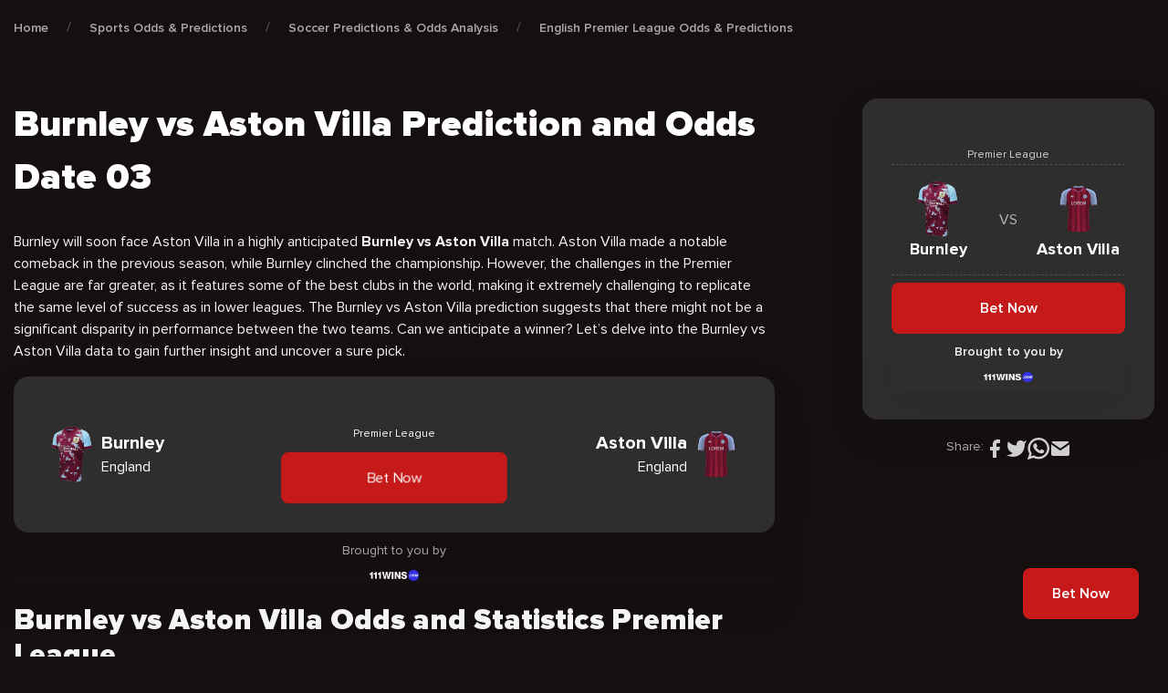

--- FILE ---
content_type: text/html; charset=UTF-8
request_url: https://cxsports.io/odds-predictions/burnley-vs-aston-villa-date-03/
body_size: 29386
content:
<!DOCTYPE html>
<html lang="en-US" prefix="og: https://ogp.me/ns#">


<head><meta charset="UTF-8"><script>if(navigator.userAgent.match(/MSIE|Internet Explorer/i)||navigator.userAgent.match(/Trident\/7\..*?rv:11/i)){var href=document.location.href;if(!href.match(/[?&]nowprocket/)){if(href.indexOf("?")==-1){if(href.indexOf("#")==-1){document.location.href=href+"?nowprocket=1"}else{document.location.href=href.replace("#","?nowprocket=1#")}}else{if(href.indexOf("#")==-1){document.location.href=href+"&nowprocket=1"}else{document.location.href=href.replace("#","&nowprocket=1#")}}}}</script><script>class RocketLazyLoadScripts{constructor(){this.v="1.2.4",this.triggerEvents=["keydown","mousedown","mousemove","touchmove","touchstart","touchend","wheel"],this.userEventHandler=this._triggerListener.bind(this),this.touchStartHandler=this._onTouchStart.bind(this),this.touchMoveHandler=this._onTouchMove.bind(this),this.touchEndHandler=this._onTouchEnd.bind(this),this.clickHandler=this._onClick.bind(this),this.interceptedClicks=[],window.addEventListener("pageshow",t=>{this.persisted=t.persisted}),window.addEventListener("DOMContentLoaded",()=>{this._preconnect3rdParties()}),this.delayedScripts={normal:[],async:[],defer:[]},this.trash=[],this.allJQueries=[]}_addUserInteractionListener(t){if(document.hidden){t._triggerListener();return}this.triggerEvents.forEach(e=>window.addEventListener(e,t.userEventHandler,{passive:!0})),window.addEventListener("touchstart",t.touchStartHandler,{passive:!0}),window.addEventListener("mousedown",t.touchStartHandler),document.addEventListener("visibilitychange",t.userEventHandler)}_removeUserInteractionListener(){this.triggerEvents.forEach(t=>window.removeEventListener(t,this.userEventHandler,{passive:!0})),document.removeEventListener("visibilitychange",this.userEventHandler)}_onTouchStart(t){"HTML"!==t.target.tagName&&(window.addEventListener("touchend",this.touchEndHandler),window.addEventListener("mouseup",this.touchEndHandler),window.addEventListener("touchmove",this.touchMoveHandler,{passive:!0}),window.addEventListener("mousemove",this.touchMoveHandler),t.target.addEventListener("click",this.clickHandler),this._renameDOMAttribute(t.target,"onclick","rocket-onclick"),this._pendingClickStarted())}_onTouchMove(t){window.removeEventListener("touchend",this.touchEndHandler),window.removeEventListener("mouseup",this.touchEndHandler),window.removeEventListener("touchmove",this.touchMoveHandler,{passive:!0}),window.removeEventListener("mousemove",this.touchMoveHandler),t.target.removeEventListener("click",this.clickHandler),this._renameDOMAttribute(t.target,"rocket-onclick","onclick"),this._pendingClickFinished()}_onTouchEnd(){window.removeEventListener("touchend",this.touchEndHandler),window.removeEventListener("mouseup",this.touchEndHandler),window.removeEventListener("touchmove",this.touchMoveHandler,{passive:!0}),window.removeEventListener("mousemove",this.touchMoveHandler)}_onClick(t){t.target.removeEventListener("click",this.clickHandler),this._renameDOMAttribute(t.target,"rocket-onclick","onclick"),this.interceptedClicks.push(t),t.preventDefault(),t.stopPropagation(),t.stopImmediatePropagation(),this._pendingClickFinished()}_replayClicks(){window.removeEventListener("touchstart",this.touchStartHandler,{passive:!0}),window.removeEventListener("mousedown",this.touchStartHandler),this.interceptedClicks.forEach(t=>{t.target.dispatchEvent(new MouseEvent("click",{view:t.view,bubbles:!0,cancelable:!0}))})}_waitForPendingClicks(){return new Promise(t=>{this._isClickPending?this._pendingClickFinished=t:t()})}_pendingClickStarted(){this._isClickPending=!0}_pendingClickFinished(){this._isClickPending=!1}_renameDOMAttribute(t,e,r){t.hasAttribute&&t.hasAttribute(e)&&(event.target.setAttribute(r,event.target.getAttribute(e)),event.target.removeAttribute(e))}_triggerListener(){this._removeUserInteractionListener(this),"loading"===document.readyState?document.addEventListener("DOMContentLoaded",this._loadEverythingNow.bind(this)):this._loadEverythingNow()}_preconnect3rdParties(){let t=[];document.querySelectorAll("script[type=rocketlazyloadscript][data-rocket-src]").forEach(e=>{let r=e.getAttribute("data-rocket-src");if(r&&0!==r.indexOf("data:")){0===r.indexOf("//")&&(r=location.protocol+r);try{let i=new URL(r).origin;i!==location.origin&&t.push({src:i,crossOrigin:e.crossOrigin||"module"===e.getAttribute("data-rocket-type")})}catch(n){}}}),t=[...new Map(t.map(t=>[JSON.stringify(t),t])).values()],this._batchInjectResourceHints(t,"preconnect")}async _loadEverythingNow(){this.lastBreath=Date.now(),this._delayEventListeners(),this._delayJQueryReady(this),this._handleDocumentWrite(),this._registerAllDelayedScripts(),this._preloadAllScripts(),await this._loadScriptsFromList(this.delayedScripts.normal),await this._loadScriptsFromList(this.delayedScripts.defer),await this._loadScriptsFromList(this.delayedScripts.async);try{await this._triggerDOMContentLoaded(),await this._pendingWebpackRequests(this),await this._triggerWindowLoad()}catch(t){console.error(t)}window.dispatchEvent(new Event("rocket-allScriptsLoaded")),this._waitForPendingClicks().then(()=>{this._replayClicks()}),this._emptyTrash()}_registerAllDelayedScripts(){document.querySelectorAll("script[type=rocketlazyloadscript]").forEach(t=>{t.hasAttribute("data-rocket-src")?t.hasAttribute("async")&&!1!==t.async?this.delayedScripts.async.push(t):t.hasAttribute("defer")&&!1!==t.defer||"module"===t.getAttribute("data-rocket-type")?this.delayedScripts.defer.push(t):this.delayedScripts.normal.push(t):this.delayedScripts.normal.push(t)})}async _transformScript(t){if(await this._littleBreath(),!0===t.noModule&&"noModule"in HTMLScriptElement.prototype){t.setAttribute("data-rocket-status","skipped");return}return new Promise(navigator.userAgent.indexOf("Firefox/")>0||""===navigator.vendor?e=>{let r=document.createElement("script");[...t.attributes].forEach(t=>{let e=t.nodeName;"type"!==e&&("data-rocket-type"===e&&(e="type"),"data-rocket-src"===e&&(e="src"),r.setAttribute(e,t.nodeValue))}),t.text&&(r.text=t.text),r.hasAttribute("src")?(r.addEventListener("load",e),r.addEventListener("error",e)):(r.text=t.text,e());try{t.parentNode.replaceChild(r,t)}catch(i){e()}}:e=>{function r(){t.setAttribute("data-rocket-status","failed"),e()}try{let i=t.getAttribute("data-rocket-type"),n=t.getAttribute("data-rocket-src");i?(t.type=i,t.removeAttribute("data-rocket-type")):t.removeAttribute("type"),t.addEventListener("load",function r(){t.setAttribute("data-rocket-status","executed"),e()}),t.addEventListener("error",r),n?(t.removeAttribute("data-rocket-src"),t.src=n):t.src="data:text/javascript;base64,"+window.btoa(unescape(encodeURIComponent(t.text)))}catch(s){r()}})}async _loadScriptsFromList(t){let e=t.shift();return e&&e.isConnected?(await this._transformScript(e),this._loadScriptsFromList(t)):Promise.resolve()}_preloadAllScripts(){this._batchInjectResourceHints([...this.delayedScripts.normal,...this.delayedScripts.defer,...this.delayedScripts.async],"preload")}_batchInjectResourceHints(t,e){var r=document.createDocumentFragment();t.forEach(t=>{let i=t.getAttribute&&t.getAttribute("data-rocket-src")||t.src;if(i){let n=document.createElement("link");n.href=i,n.rel=e,"preconnect"!==e&&(n.as="script"),t.getAttribute&&"module"===t.getAttribute("data-rocket-type")&&(n.crossOrigin=!0),t.crossOrigin&&(n.crossOrigin=t.crossOrigin),t.integrity&&(n.integrity=t.integrity),r.appendChild(n),this.trash.push(n)}}),document.head.appendChild(r)}_delayEventListeners(){let t={};function e(e,r){!function e(r){!t[r]&&(t[r]={originalFunctions:{add:r.addEventListener,remove:r.removeEventListener},eventsToRewrite:[]},r.addEventListener=function(){arguments[0]=i(arguments[0]),t[r].originalFunctions.add.apply(r,arguments)},r.removeEventListener=function(){arguments[0]=i(arguments[0]),t[r].originalFunctions.remove.apply(r,arguments)});function i(e){return t[r].eventsToRewrite.indexOf(e)>=0?"rocket-"+e:e}}(e),t[e].eventsToRewrite.push(r)}function r(t,e){let r=t[e];Object.defineProperty(t,e,{get:()=>r||function(){},set(i){t["rocket"+e]=r=i}})}e(document,"DOMContentLoaded"),e(window,"DOMContentLoaded"),e(window,"load"),e(window,"pageshow"),e(document,"readystatechange"),r(document,"onreadystatechange"),r(window,"onload"),r(window,"onpageshow")}_delayJQueryReady(t){let e;function r(t){return t.split(" ").map(t=>"load"===t||0===t.indexOf("load.")?"rocket-jquery-load":t).join(" ")}function i(i){if(i&&i.fn&&!t.allJQueries.includes(i)){i.fn.ready=i.fn.init.prototype.ready=function(e){return t.domReadyFired?e.bind(document)(i):document.addEventListener("rocket-DOMContentLoaded",()=>e.bind(document)(i)),i([])};let n=i.fn.on;i.fn.on=i.fn.init.prototype.on=function(){return this[0]===window&&("string"==typeof arguments[0]||arguments[0]instanceof String?arguments[0]=r(arguments[0]):"object"==typeof arguments[0]&&Object.keys(arguments[0]).forEach(t=>{let e=arguments[0][t];delete arguments[0][t],arguments[0][r(t)]=e})),n.apply(this,arguments),this},t.allJQueries.push(i)}e=i}i(window.jQuery),Object.defineProperty(window,"jQuery",{get:()=>e,set(t){i(t)}})}async _pendingWebpackRequests(t){let e=document.querySelector("script[data-webpack]");async function r(){return new Promise(t=>{e.addEventListener("load",t),e.addEventListener("error",t)})}e&&(await r(),await t._requestAnimFrame(),await t._pendingWebpackRequests(t))}async _triggerDOMContentLoaded(){this.domReadyFired=!0,await this._littleBreath(),document.dispatchEvent(new Event("rocket-DOMContentLoaded")),await this._littleBreath(),window.dispatchEvent(new Event("rocket-DOMContentLoaded")),await this._littleBreath(),document.dispatchEvent(new Event("rocket-readystatechange")),await this._littleBreath(),document.rocketonreadystatechange&&document.rocketonreadystatechange()}async _triggerWindowLoad(){await this._littleBreath(),window.dispatchEvent(new Event("rocket-load")),await this._littleBreath(),window.rocketonload&&window.rocketonload(),await this._littleBreath(),this.allJQueries.forEach(t=>t(window).trigger("rocket-jquery-load")),await this._littleBreath();let t=new Event("rocket-pageshow");t.persisted=this.persisted,window.dispatchEvent(t),await this._littleBreath(),window.rocketonpageshow&&window.rocketonpageshow({persisted:this.persisted})}_handleDocumentWrite(){let t=new Map;document.write=document.writeln=function(e){let r=document.currentScript;r||console.error("WPRocket unable to document.write this: "+e);let i=document.createRange(),n=r.parentElement,s=t.get(r);void 0===s&&(s=r.nextSibling,t.set(r,s));let a=document.createDocumentFragment();i.setStart(a,0),a.appendChild(i.createContextualFragment(e)),n.insertBefore(a,s)}}async _littleBreath(){Date.now()-this.lastBreath>45&&(await this._requestAnimFrame(),this.lastBreath=Date.now())}async _requestAnimFrame(){return document.hidden?new Promise(t=>setTimeout(t)):new Promise(t=>requestAnimationFrame(t))}_emptyTrash(){this.trash.forEach(t=>t.remove())}static run(){let t=new RocketLazyLoadScripts;t._addUserInteractionListener(t)}}RocketLazyLoadScripts.run();</script>
    
    <meta name="viewport" content="width=device-width, user-scalable=no, initial-scale=1.0, maximum-scale=1.0, minimum-scale=1.0"/>
    <meta http-equiv="X-UA-Compatible" content="ie=edge" />

    <!-- Google Tag Manager -->
    <script type="rocketlazyloadscript">(function(w,d,s,l,i){w[l]=w[l]||[];w[l].push({'gtm.start':
                new Date().getTime(),event:'gtm.js'});var f=d.getElementsByTagName(s)[0],
            j=d.createElement(s),dl=l!='dataLayer'?'&l='+l:'';j.async=true;j.src=
            'https://www.googletagmanager.com/gtm.js?id='+i+dl;f.parentNode.insertBefore(j,f);
        })(window,document,'script','dataLayer','GTM-5BBQ9BF');</script>
    <!-- End Google Tag Manager -->

    <link rel="apple-touch-icon" sizes="180x180" href="https://cxsports.io/wp-content/themes/cxsports/images/favicon/apple-touch-icon.png">
    <link rel="icon" type="image/png" sizes="32x32" href="https://cxsports.io/wp-content/themes/cxsports/images/favicon/favicon-32x32.png">
    <link rel="icon" type="image/png" sizes="16x16" href="https://cxsports.io/wp-content/themes/cxsports/images/favicon/favicon-16x16.png">
    <link rel="manifest" href="https://cxsports.io/wp-content/themes/cxsports/site.webmanifest">
    <link rel="preconnect" href="https://fonts.googleapis.com" />
    <link rel="preconnect" href="https://fonts.gstatic.com" crossorigin />
    

	
<!-- Search Engine Optimization by Rank Math PRO - https://rankmath.com/ -->
<title>Burnley vs Aston Villa Predictions | Best EPL Odds &amp; Picks Date 3</title><link rel="preload" as="style" href="https://fonts.googleapis.com/css2?family=Mulish:wght@400;600&#038;display=swap" /><link rel="stylesheet" href="https://fonts.googleapis.com/css2?family=Mulish:wght@400;600&#038;display=swap" media="print" onload="this.media='all'" /><noscript><link rel="stylesheet" href="https://fonts.googleapis.com/css2?family=Mulish:wght@400;600&#038;display=swap" /></noscript>
<link rel="preload" as="font" href="https://cxsports.io/wp-content/themes/cxsports/fonts/ProximaNova/ProximaNova-Black.woff" crossorigin>
<link rel="preload" as="font" href="https://cxsports.io/wp-content/themes/cxsports/fonts/ProximaNova/ProximaNova-Black.woff2" crossorigin>
<link rel="preload" as="font" href="https://cxsports.io/wp-content/themes/cxsports/fonts/ProximaNova/ProximaNova-Bold.woff" crossorigin>
<link rel="preload" as="font" href="https://cxsports.io/wp-content/themes/cxsports/fonts/ProximaNova/ProximaNova-Bold.woff2" crossorigin>
<link rel="preload" as="font" href="https://cxsports.io/wp-content/themes/cxsports/fonts/ProximaNova/ProximaNova-Extrabld.woff" crossorigin>
<link rel="preload" as="font" href="https://cxsports.io/wp-content/themes/cxsports/fonts/ProximaNova/ProximaNova-Extrabld.woff2" crossorigin>
<link rel="preload" as="font" href="https://cxsports.io/wp-content/themes/cxsports/fonts/ProximaNova/ProximaNova-Regular.woff" crossorigin>
<link rel="preload" as="font" href="https://cxsports.io/wp-content/themes/cxsports/fonts/ProximaNova/ProximaNova-Regular.woff2" crossorigin>
<link rel="preload" as="font" href="https://cxsports.io/wp-content/themes/cxsports/fonts/ProximaNova/ProximaNova-Semibold.woff" crossorigin>
<link rel="preload" as="font" href="https://cxsports.io/wp-content/themes/cxsports/fonts/ProximaNova/ProximaNova-Semibold.woff2" crossorigin>
<meta name="description" content="Get the most accurate Burnley vs Aston Villa prediction and betting tips for the upcoming EPL round 35 match this August 26, 2023."/>
<meta name="robots" content="index, follow, max-snippet:-1, max-video-preview:-1, max-image-preview:large"/>
<link rel="canonical" href="https://cxsports.io/odds-predictions/burnley-vs-aston-villa-date-03/" />
<meta property="og:locale" content="en_US" />
<meta property="og:type" content="article" />
<meta property="og:title" content="Burnley vs Aston Villa Predictions | Best EPL Odds &amp; Picks Date 3" />
<meta property="og:description" content="Get the most accurate Burnley vs Aston Villa prediction and betting tips for the upcoming EPL round 35 match this August 26, 2023." />
<meta property="og:url" content="https://cxsports.io/odds-predictions/burnley-vs-aston-villa-date-03/" />
<meta property="og:site_name" content="CXSports EN" />
<meta property="og:updated_time" content="2023-08-02T19:49:26+02:00" />
<meta property="og:image" content="https://cxsports.io/wp-content/uploads/2023/07/Burnley-vs-Aston-Villa-Prediction-and-Odds.jpg" />
<meta property="og:image:secure_url" content="https://cxsports.io/wp-content/uploads/2023/07/Burnley-vs-Aston-Villa-Prediction-and-Odds.jpg" />
<meta property="og:image:width" content="1200" />
<meta property="og:image:height" content="600" />
<meta property="og:image:alt" content="Burnley vs Aston Villa Prediction and Odds" />
<meta property="og:image:type" content="image/jpeg" />
<meta name="twitter:card" content="summary_large_image" />
<meta name="twitter:title" content="Burnley vs Aston Villa Predictions | Best EPL Odds &amp; Picks Date 3" />
<meta name="twitter:description" content="Get the most accurate Burnley vs Aston Villa prediction and betting tips for the upcoming EPL round 35 match this August 26, 2023." />
<meta name="twitter:image" content="https://cxsports.io/wp-content/uploads/2023/07/Burnley-vs-Aston-Villa-Prediction-and-Odds.jpg" />
<!-- /Rank Math WordPress SEO plugin -->

<link href='https://fonts.gstatic.com' crossorigin rel='preconnect' />
<link rel="alternate" title="oEmbed (JSON)" type="application/json+oembed" href="https://cxsports.io/wp-json/oembed/1.0/embed?url=https%3A%2F%2Fcxsports.io%2Fodds-predictions%2Fburnley-vs-aston-villa-date-03%2F" />
<link rel="alternate" title="oEmbed (XML)" type="text/xml+oembed" href="https://cxsports.io/wp-json/oembed/1.0/embed?url=https%3A%2F%2Fcxsports.io%2Fodds-predictions%2Fburnley-vs-aston-villa-date-03%2F&#038;format=xml" />
<style id='wp-img-auto-sizes-contain-inline-css' type='text/css'>
img:is([sizes=auto i],[sizes^="auto," i]){contain-intrinsic-size:3000px 1500px}
/*# sourceURL=wp-img-auto-sizes-contain-inline-css */
</style>
<style id='wp-emoji-styles-inline-css' type='text/css'>

	img.wp-smiley, img.emoji {
		display: inline !important;
		border: none !important;
		box-shadow: none !important;
		height: 1em !important;
		width: 1em !important;
		margin: 0 0.07em !important;
		vertical-align: -0.1em !important;
		background: none !important;
		padding: 0 !important;
	}
/*# sourceURL=wp-emoji-styles-inline-css */
</style>
<link data-minify="1" rel='stylesheet' id='contact-form-7-css' href='https://cxsports.io/wp-content/cache/min/1/wp-content/plugins/contact-form-7/includes/css/styles.css?ver=1716559367' type='text/css' media='all' />
<link rel='stylesheet' id='lasso-live-css' href='https://cxsports.io/wp-content/plugins/lasso/admin/assets/css/lasso-live.min.css' type='text/css' media='all' />
<link rel='stylesheet' id='lasso-table-frontend-css' href='https://cxsports.io/wp-content/plugins/lasso/admin/assets/css/lasso-table-frontend.min.css' type='text/css' media='all' />
<link rel='stylesheet' id='multilingualpress-quicklinks-front-css' href='https://cxsports.io/wp-content/plugins/multilingualpress/src/modules/QuickLinks/public/css/frontend.min.css' type='text/css' media='all' />
<link rel='stylesheet' id='app-css-css' href='https://cxsports.io/wp-content/themes/cxsports/css/app-v2.css' type='text/css' media='all' />
<link data-minify="1" rel='stylesheet' id='lasso-custom-css-css' href='https://cxsports.io/wp-content/cache/min/1/wp-content/themes/cxsports/css/lasso.css?ver=1716559367' type='text/css' media='all' />
<style id='rocket-lazyload-inline-css' type='text/css'>
.rll-youtube-player{position:relative;padding-bottom:56.23%;height:0;overflow:hidden;max-width:100%;}.rll-youtube-player:focus-within{outline: 2px solid currentColor;outline-offset: 5px;}.rll-youtube-player iframe{position:absolute;top:0;left:0;width:100%;height:100%;z-index:100;background:0 0}.rll-youtube-player img{bottom:0;display:block;left:0;margin:auto;max-width:100%;width:100%;position:absolute;right:0;top:0;border:none;height:auto;-webkit-transition:.4s all;-moz-transition:.4s all;transition:.4s all}.rll-youtube-player img:hover{-webkit-filter:brightness(75%)}.rll-youtube-player .play{height:100%;width:100%;left:0;top:0;position:absolute;background:url(https://cxsports.io/wp-content/plugins/wp-rocket/assets/img/youtube.png) no-repeat center;background-color: transparent !important;cursor:pointer;border:none;}
/*# sourceURL=rocket-lazyload-inline-css */
</style>
<link rel="https://api.w.org/" href="https://cxsports.io/wp-json/" /><link rel="alternate" title="JSON" type="application/json" href="https://cxsports.io/wp-json/wp/v2/odds-predictions/12981" /><link rel="EditURI" type="application/rsd+xml" title="RSD" href="https://cxsports.io/xmlrpc.php?rsd" />

<link rel='shortlink' href='https://cxsports.io/?p=12981' />
<!-- Favicon Rotator -->
<link rel="shortcut icon" href="https://cxsports.io/wp-content/uploads/2022/05/Favicon-x512-16x16.png" />
<link rel="apple-touch-icon-precomposed" href="https://cxsports.io/wp-content/uploads/2022/05/Favicon-x512.png" />
<!-- End Favicon Rotator -->
<style type="text/css">
			:root{
				--lasso-main: black !important;
				--lasso-title: black !important;
				--lasso-button: #22BAA0 !important;
				--lasso-secondary-button: #22BAA0 !important;
				--lasso-button-text: white !important;
				--lasso-background: white !important;
				--lasso-pros: #22BAA0 !important;
				--lasso-cons: #E06470 !important;
			}
			
			
		</style>
			<script type="rocketlazyloadscript" data-rocket-type="text/javascript">
				// Notice how this gets configured before we load Font Awesome
				window.FontAwesomeConfig = { autoReplaceSvg: false }
			</script>
		<link rel="alternate" hreflang="es-ES" href="https://cxsports.io/es/pronosticos/burnley-vs-aston-villa-fecha-03/"><link rel="alternate" hreflang="en-US" href="https://cxsports.io/odds-predictions/burnley-vs-aston-villa-date-03/"><link rel="alternate" href="https://cxsports.io/odds-predictions/burnley-vs-aston-villa-date-03/" hreflang="x-default"><noscript><style id="rocket-lazyload-nojs-css">.rll-youtube-player, [data-lazy-src]{display:none !important;}</style></noscript><style id='global-styles-inline-css' type='text/css'>
:root{--wp--preset--aspect-ratio--square: 1;--wp--preset--aspect-ratio--4-3: 4/3;--wp--preset--aspect-ratio--3-4: 3/4;--wp--preset--aspect-ratio--3-2: 3/2;--wp--preset--aspect-ratio--2-3: 2/3;--wp--preset--aspect-ratio--16-9: 16/9;--wp--preset--aspect-ratio--9-16: 9/16;--wp--preset--color--black: #000000;--wp--preset--color--cyan-bluish-gray: #abb8c3;--wp--preset--color--white: #ffffff;--wp--preset--color--pale-pink: #f78da7;--wp--preset--color--vivid-red: #cf2e2e;--wp--preset--color--luminous-vivid-orange: #ff6900;--wp--preset--color--luminous-vivid-amber: #fcb900;--wp--preset--color--light-green-cyan: #7bdcb5;--wp--preset--color--vivid-green-cyan: #00d084;--wp--preset--color--pale-cyan-blue: #8ed1fc;--wp--preset--color--vivid-cyan-blue: #0693e3;--wp--preset--color--vivid-purple: #9b51e0;--wp--preset--gradient--vivid-cyan-blue-to-vivid-purple: linear-gradient(135deg,rgb(6,147,227) 0%,rgb(155,81,224) 100%);--wp--preset--gradient--light-green-cyan-to-vivid-green-cyan: linear-gradient(135deg,rgb(122,220,180) 0%,rgb(0,208,130) 100%);--wp--preset--gradient--luminous-vivid-amber-to-luminous-vivid-orange: linear-gradient(135deg,rgb(252,185,0) 0%,rgb(255,105,0) 100%);--wp--preset--gradient--luminous-vivid-orange-to-vivid-red: linear-gradient(135deg,rgb(255,105,0) 0%,rgb(207,46,46) 100%);--wp--preset--gradient--very-light-gray-to-cyan-bluish-gray: linear-gradient(135deg,rgb(238,238,238) 0%,rgb(169,184,195) 100%);--wp--preset--gradient--cool-to-warm-spectrum: linear-gradient(135deg,rgb(74,234,220) 0%,rgb(151,120,209) 20%,rgb(207,42,186) 40%,rgb(238,44,130) 60%,rgb(251,105,98) 80%,rgb(254,248,76) 100%);--wp--preset--gradient--blush-light-purple: linear-gradient(135deg,rgb(255,206,236) 0%,rgb(152,150,240) 100%);--wp--preset--gradient--blush-bordeaux: linear-gradient(135deg,rgb(254,205,165) 0%,rgb(254,45,45) 50%,rgb(107,0,62) 100%);--wp--preset--gradient--luminous-dusk: linear-gradient(135deg,rgb(255,203,112) 0%,rgb(199,81,192) 50%,rgb(65,88,208) 100%);--wp--preset--gradient--pale-ocean: linear-gradient(135deg,rgb(255,245,203) 0%,rgb(182,227,212) 50%,rgb(51,167,181) 100%);--wp--preset--gradient--electric-grass: linear-gradient(135deg,rgb(202,248,128) 0%,rgb(113,206,126) 100%);--wp--preset--gradient--midnight: linear-gradient(135deg,rgb(2,3,129) 0%,rgb(40,116,252) 100%);--wp--preset--font-size--small: 13px;--wp--preset--font-size--medium: 20px;--wp--preset--font-size--large: 36px;--wp--preset--font-size--x-large: 42px;--wp--preset--spacing--20: 0.44rem;--wp--preset--spacing--30: 0.67rem;--wp--preset--spacing--40: 1rem;--wp--preset--spacing--50: 1.5rem;--wp--preset--spacing--60: 2.25rem;--wp--preset--spacing--70: 3.38rem;--wp--preset--spacing--80: 5.06rem;--wp--preset--shadow--natural: 6px 6px 9px rgba(0, 0, 0, 0.2);--wp--preset--shadow--deep: 12px 12px 50px rgba(0, 0, 0, 0.4);--wp--preset--shadow--sharp: 6px 6px 0px rgba(0, 0, 0, 0.2);--wp--preset--shadow--outlined: 6px 6px 0px -3px rgb(255, 255, 255), 6px 6px rgb(0, 0, 0);--wp--preset--shadow--crisp: 6px 6px 0px rgb(0, 0, 0);}:where(.is-layout-flex){gap: 0.5em;}:where(.is-layout-grid){gap: 0.5em;}body .is-layout-flex{display: flex;}.is-layout-flex{flex-wrap: wrap;align-items: center;}.is-layout-flex > :is(*, div){margin: 0;}body .is-layout-grid{display: grid;}.is-layout-grid > :is(*, div){margin: 0;}:where(.wp-block-columns.is-layout-flex){gap: 2em;}:where(.wp-block-columns.is-layout-grid){gap: 2em;}:where(.wp-block-post-template.is-layout-flex){gap: 1.25em;}:where(.wp-block-post-template.is-layout-grid){gap: 1.25em;}.has-black-color{color: var(--wp--preset--color--black) !important;}.has-cyan-bluish-gray-color{color: var(--wp--preset--color--cyan-bluish-gray) !important;}.has-white-color{color: var(--wp--preset--color--white) !important;}.has-pale-pink-color{color: var(--wp--preset--color--pale-pink) !important;}.has-vivid-red-color{color: var(--wp--preset--color--vivid-red) !important;}.has-luminous-vivid-orange-color{color: var(--wp--preset--color--luminous-vivid-orange) !important;}.has-luminous-vivid-amber-color{color: var(--wp--preset--color--luminous-vivid-amber) !important;}.has-light-green-cyan-color{color: var(--wp--preset--color--light-green-cyan) !important;}.has-vivid-green-cyan-color{color: var(--wp--preset--color--vivid-green-cyan) !important;}.has-pale-cyan-blue-color{color: var(--wp--preset--color--pale-cyan-blue) !important;}.has-vivid-cyan-blue-color{color: var(--wp--preset--color--vivid-cyan-blue) !important;}.has-vivid-purple-color{color: var(--wp--preset--color--vivid-purple) !important;}.has-black-background-color{background-color: var(--wp--preset--color--black) !important;}.has-cyan-bluish-gray-background-color{background-color: var(--wp--preset--color--cyan-bluish-gray) !important;}.has-white-background-color{background-color: var(--wp--preset--color--white) !important;}.has-pale-pink-background-color{background-color: var(--wp--preset--color--pale-pink) !important;}.has-vivid-red-background-color{background-color: var(--wp--preset--color--vivid-red) !important;}.has-luminous-vivid-orange-background-color{background-color: var(--wp--preset--color--luminous-vivid-orange) !important;}.has-luminous-vivid-amber-background-color{background-color: var(--wp--preset--color--luminous-vivid-amber) !important;}.has-light-green-cyan-background-color{background-color: var(--wp--preset--color--light-green-cyan) !important;}.has-vivid-green-cyan-background-color{background-color: var(--wp--preset--color--vivid-green-cyan) !important;}.has-pale-cyan-blue-background-color{background-color: var(--wp--preset--color--pale-cyan-blue) !important;}.has-vivid-cyan-blue-background-color{background-color: var(--wp--preset--color--vivid-cyan-blue) !important;}.has-vivid-purple-background-color{background-color: var(--wp--preset--color--vivid-purple) !important;}.has-black-border-color{border-color: var(--wp--preset--color--black) !important;}.has-cyan-bluish-gray-border-color{border-color: var(--wp--preset--color--cyan-bluish-gray) !important;}.has-white-border-color{border-color: var(--wp--preset--color--white) !important;}.has-pale-pink-border-color{border-color: var(--wp--preset--color--pale-pink) !important;}.has-vivid-red-border-color{border-color: var(--wp--preset--color--vivid-red) !important;}.has-luminous-vivid-orange-border-color{border-color: var(--wp--preset--color--luminous-vivid-orange) !important;}.has-luminous-vivid-amber-border-color{border-color: var(--wp--preset--color--luminous-vivid-amber) !important;}.has-light-green-cyan-border-color{border-color: var(--wp--preset--color--light-green-cyan) !important;}.has-vivid-green-cyan-border-color{border-color: var(--wp--preset--color--vivid-green-cyan) !important;}.has-pale-cyan-blue-border-color{border-color: var(--wp--preset--color--pale-cyan-blue) !important;}.has-vivid-cyan-blue-border-color{border-color: var(--wp--preset--color--vivid-cyan-blue) !important;}.has-vivid-purple-border-color{border-color: var(--wp--preset--color--vivid-purple) !important;}.has-vivid-cyan-blue-to-vivid-purple-gradient-background{background: var(--wp--preset--gradient--vivid-cyan-blue-to-vivid-purple) !important;}.has-light-green-cyan-to-vivid-green-cyan-gradient-background{background: var(--wp--preset--gradient--light-green-cyan-to-vivid-green-cyan) !important;}.has-luminous-vivid-amber-to-luminous-vivid-orange-gradient-background{background: var(--wp--preset--gradient--luminous-vivid-amber-to-luminous-vivid-orange) !important;}.has-luminous-vivid-orange-to-vivid-red-gradient-background{background: var(--wp--preset--gradient--luminous-vivid-orange-to-vivid-red) !important;}.has-very-light-gray-to-cyan-bluish-gray-gradient-background{background: var(--wp--preset--gradient--very-light-gray-to-cyan-bluish-gray) !important;}.has-cool-to-warm-spectrum-gradient-background{background: var(--wp--preset--gradient--cool-to-warm-spectrum) !important;}.has-blush-light-purple-gradient-background{background: var(--wp--preset--gradient--blush-light-purple) !important;}.has-blush-bordeaux-gradient-background{background: var(--wp--preset--gradient--blush-bordeaux) !important;}.has-luminous-dusk-gradient-background{background: var(--wp--preset--gradient--luminous-dusk) !important;}.has-pale-ocean-gradient-background{background: var(--wp--preset--gradient--pale-ocean) !important;}.has-electric-grass-gradient-background{background: var(--wp--preset--gradient--electric-grass) !important;}.has-midnight-gradient-background{background: var(--wp--preset--gradient--midnight) !important;}.has-small-font-size{font-size: var(--wp--preset--font-size--small) !important;}.has-medium-font-size{font-size: var(--wp--preset--font-size--medium) !important;}.has-large-font-size{font-size: var(--wp--preset--font-size--large) !important;}.has-x-large-font-size{font-size: var(--wp--preset--font-size--x-large) !important;}
/*# sourceURL=global-styles-inline-css */
</style>
</head>

<body class="">

<!-- Google Tag Manager (noscript) -->
<noscript><iframe src="https://www.googletagmanager.com/ns.html?id=GTM-5BBQ9BF"
                  height="0" width="0" style="display:none;visibility:hidden"></iframe></noscript>
<!-- End Google Tag Manager (noscript) -->

<main class="main">
    <header class="header" x-data="header" x-cloak>
        <div class="header-container">
            <!-- LOGO -->
            <a href="https://cxsports.io" class="header-logo">
                <svg width="139" height="32" viewBox="0 0 174 40" fill="none" xmlns="http://www.w3.org/2000/svg">
                    <path d="M106.635 26.1122L109.96 17.4799C110.566 15.9374 111.222 14.4144 111.758 12.8479C112.056 11.9764 112.477 11.6256 113.457 11.6365C118.272 11.6931 123.089 11.6604 127.907 11.6626C130.619 11.6626 131.804 12.8675 131.759 15.5713C131.759 15.7151 131.759 15.8611 131.759 16.0071L131.785 15.9722C131.301 17.1357 130.883 18.334 130.316 19.4582C129.791 20.561 129.155 21.6072 128.416 22.5804C127.525 23.6938 126.95 23.8158 124.264 24.1055C127.096 29.3346 129.892 34.4612 132.794 39.7926C130.362 39.7926 128.135 39.821 125.911 39.7578C125.645 39.7578 125.329 39.2784 125.151 38.9582C122.547 34.3218 119.921 29.7028 117.416 25.0141C116.845 23.9421 116.109 24.0097 115.196 23.9835C114.283 23.9574 114.309 24.6938 114.106 25.2167C113.522 26.6569 113.004 28.1254 112.398 29.5546C112.274 29.8488 111.891 30.2279 111.618 30.2344C109.555 30.2932 107.492 30.2671 105.3 30.2671C105.757 28.8182 106.195 27.4652 106.635 26.1122ZM116.128 19.9572C118.579 19.9572 120.78 19.9681 122.98 19.9419C123.098 19.9274 123.211 19.8858 123.31 19.8204C123.409 19.755 123.492 19.6676 123.551 19.565C123.957 18.5758 124.307 17.5671 124.717 16.4559H115.544L115.496 16.6084L117 17.3427L116.128 19.9572Z" fill="white"></path>
                    <path d="M69.4501 15.4692C69.3913 15.5804 69.3303 15.6871 69.2693 15.8026C68.9163 16.2928 68.5917 17.1839 68.2061 17.2101C66.1275 17.3495 64.0337 17.2754 61.8593 17.2754L62.2776 15.6893H54.1923C55.7414 16.4889 54.4668 17.5783 54.4624 18.6197H55.713C58.284 18.6197 60.8571 18.6067 63.428 18.6197C64.0428 18.6081 64.6566 18.6762 65.2538 18.8224C66.9032 19.2843 67.4326 20.3475 66.9075 21.9598C66.7986 22.2997 66.731 22.6504 66.6417 22.9969L64.8246 27.764C64.7723 27.8163 64.6983 27.8577 64.6743 27.9187C63.7897 30.1345 62.0271 30.3742 59.8984 30.3023C55.8721 30.1672 51.837 30.2325 47.8085 30.2805C46.5187 30.2957 45.767 29.653 45.2572 28.6137C44.9627 28.0501 44.7977 27.4278 44.7744 26.7923C44.751 26.1568 44.8698 25.5241 45.1221 24.9403C45.1794 24.8551 45.2557 24.7842 45.3448 24.7332C45.434 24.6822 45.5337 24.6524 45.6363 24.6462C47.693 24.6244 49.7519 24.6331 51.9307 24.6331C51.7695 25.241 51.6453 25.7225 51.4623 26.4023H55.9418C58.5084 26.4023 58.8548 26.0951 59.2927 23.3084H54.4101C52.922 23.3084 51.4296 23.3673 49.9459 23.2823C49.1901 23.2374 48.4502 23.0465 47.7671 22.7202C46.5709 22.1406 46.3749 21.4761 46.8433 20.2364C47.51 18.4759 48.1723 16.7155 48.8543 14.9616C49.7977 12.5366 51.1224 11.6455 53.7347 11.6455H66.6962C69.3456 11.6455 70.0079 12.4495 69.485 15.0291C69.4631 15.1748 69.4514 15.3219 69.4501 15.4692Z" fill="white"></path>
                    <path d="M166.239 15.8117H158.237C158.734 16.6484 158.734 16.6484 158.511 18.777C161.344 18.777 164.176 18.7509 166.995 18.7923C167.896 18.7772 168.794 18.8984 169.658 19.1518C171.024 19.6137 171.401 20.5549 170.906 21.9057C170.174 23.9102 169.427 25.9081 168.64 27.893C167.795 30.0325 167.187 30.416 164.902 30.416C160.583 30.416 156.259 30.2852 151.947 30.4661C149.389 30.5728 148.147 27.1239 149.079 25.2087C149.14 25.1045 149.223 25.0153 149.322 24.9478C149.422 24.8802 149.536 24.8361 149.655 24.8187C151.709 24.7904 153.766 24.8013 155.912 24.8013C155.764 25.4375 155.653 25.9146 155.513 26.5203C157.657 26.5203 159.71 26.5443 161.76 26.4898C162.03 26.4898 162.4 26.1391 162.533 25.8602C162.871 25.1521 163.1 24.3917 163.44 23.4635H162.132C159.518 23.4635 156.903 23.4897 154.289 23.4439C153.567 23.4388 152.852 23.3083 152.176 23.0583C150.65 22.4678 150.376 21.7096 150.947 20.1889C151.6 18.4633 152.234 16.7312 152.888 15.0078C153.736 12.7898 155.152 11.8093 157.503 11.8093C162.077 11.8093 166.652 11.8093 171.229 11.8093C173.266 11.8093 174.194 13.1166 173.54 15.0317C172.717 17.4458 172.717 17.4458 170.196 17.4458H165.863C165.991 16.8924 166.096 16.4501 166.239 15.8117Z" fill="white"></path>
                    <path d="M17.3229 18.5631C17.5713 17.8397 17.7587 17.2754 17.994 16.6022H7.57079C8.09805 17.0706 8.42269 17.4519 8.83012 17.6916C9.75173 18.2668 9.68201 18.9552 9.29637 19.8268C8.64274 21.3148 8.06537 22.84 7.46403 24.3542C7.35945 24.6157 7.30062 24.8946 7.17208 25.3259C9.56872 25.3259 11.8869 25.3673 14.1877 25.2758C14.4949 25.2758 14.9067 24.6222 15.0352 24.2061C15.2858 23.3977 15.739 23.169 16.5604 23.1973C18.2859 23.2539 20.0137 23.2147 22.0356 23.2147C21.1053 25.3565 20.3492 27.2999 19.3949 29.141C19.1509 29.6116 18.2838 30.0125 17.6955 30.0125C12.8325 30.0822 7.9695 30.0713 3.09779 30.043C0.75562 30.0299 -0.486275 28.4808 0.178248 26.2149C0.75562 24.254 1.60534 22.3498 2.35701 20.4303C3.05204 18.6437 3.81896 16.8811 4.46823 15.0792C5.07175 13.4125 6.23303 12.4386 7.93029 12.1488C9.1439 11.9384 10.3721 11.8233 11.6037 11.8045C15.0897 11.7588 18.5757 11.7828 22.0617 11.7937C22.5686 11.7822 23.0749 11.8327 23.5694 11.944C25.3865 12.4102 25.8463 13.3493 25.1578 15.0792C24.783 16.0205 24.4344 16.9726 24.027 17.9116C23.9137 18.1709 23.637 18.5413 23.4278 18.5478C21.4364 18.5827 19.4516 18.5631 17.3229 18.5631Z" fill="white"></path>
                    <path d="M131.977 16.0053C132.478 14.8113 132.942 13.6087 133.502 12.4343C133.663 12.101 134.129 11.6979 134.456 11.6957C140.733 11.6521 147.01 11.6652 153.287 11.6696C153.471 11.6924 153.654 11.7303 153.832 11.7829C153.289 13.2492 152.808 14.6763 152.209 16.0532C152.097 16.3103 151.518 16.489 151.15 16.489C148.725 16.526 146.298 16.5086 143.814 16.7069L145.176 17.3605C144.585 18.9096 144.008 20.4217 143.433 21.9359C142.483 24.4371 141.511 26.9318 140.6 29.4461C140.382 30.0453 140.121 30.3176 139.448 30.2915C137.426 30.2479 135.402 30.2762 133.173 30.2762C134.916 25.6354 136.6 21.1581 138.345 16.5108C136.423 16.5108 134.689 16.5369 132.957 16.4846C132.635 16.4846 132.319 16.1447 131.998 15.9639L131.977 16.0053Z" fill="white"></path>
                    <path d="M88.9479 15.077C88.693 13.1662 87.3967 11.6825 85.8824 11.6738C81.2438 11.6476 76.6031 11.6454 71.9645 11.6977C71.605 11.6977 71.1082 12.1335 70.923 12.493C70.4328 13.4516 70.0777 14.4778 69.6681 15.4779C69.6092 15.589 69.5482 15.6958 69.4872 15.8112C68.8793 17.5826 68.2802 19.3561 67.6527 21.1209C67.4239 21.7745 67.1276 22.3846 66.8596 23.0142L65.0425 27.7814C64.792 28.5657 64.5393 29.3479 64.2451 30.2717C66.437 30.2717 68.5264 30.2935 70.6136 30.239C70.8468 30.239 71.1627 29.8229 71.2803 29.5353C71.7655 28.3733 72.2129 27.1902 72.6225 25.9861C72.8534 25.3085 73.2129 25.0339 73.9689 25.0536C76.1063 25.108 78.2524 24.9686 80.3832 25.0971C83.1764 25.2649 85.6667 25.0122 86.8607 21.8813C86.8607 21.9052 86.8476 21.9292 86.8433 21.9532L89.0089 16.3058C88.9872 15.7481 88.9915 15.4082 88.9479 15.077ZM82.2047 17.3952C81.9034 18.3963 81.5462 19.3797 81.1349 20.3409C81.0791 20.4627 80.9963 20.5704 80.8929 20.6556C80.7895 20.7409 80.6682 20.8017 80.5379 20.8333C78.6315 20.8703 76.7229 20.8551 74.6139 20.8551C75.0866 19.5478 75.4854 18.478 75.8819 17.3691L74.7511 16.7416L74.7903 16.5389C77.1194 16.5389 79.4507 16.5215 81.7798 16.5782C81.9389 16.5716 82.27 17.1664 82.2047 17.3952Z" fill="white"></path>
                    <path d="M108.103 11.6654C103.499 11.6654 98.8974 11.6893 94.2937 11.6501C92.1977 11.6327 90.9188 12.7155 90.0625 14.4825C89.788 15.0446 89.5679 15.6307 89.2302 16.426C89.2302 16.3867 89.2302 16.3519 89.2302 16.317L87.0645 21.9644C86.7829 23.0316 86.441 24.082 86.0405 25.1105C85.0165 27.956 86.631 30.2916 89.6115 30.2916C93.969 30.2916 98.3135 30.2676 102.664 30.309C103.741 30.3199 104.492 29.9256 104.976 29.0192C105.486 28.0693 105.941 27.091 106.421 26.1236L109.745 17.4914C109.989 16.6656 110.214 15.8333 110.478 15.0141C111.157 12.8833 110.308 11.6675 108.103 11.6654ZM102.34 17.8269C101.436 20.2235 100.529 22.6354 99.575 25.0168C99.4595 25.3022 99.0477 25.653 98.7623 25.6705C96.8014 25.7271 94.8514 25.701 92.6443 25.701L95.7447 17.4064L94.1913 16.6852C94.4554 16.6123 94.725 16.5606 94.9974 16.5305C97.1391 16.5305 99.2787 16.5153 101.42 16.5305C102.573 16.5262 102.739 16.7593 102.34 17.8269Z" fill="white"></path>
                    <path d="M58.1511 0C56.7022 1.71687 55.2708 3.44898 53.7936 5.14624C49.8064 9.7565 45.7844 14.345 41.7951 18.9552C40.3746 20.6002 40.4312 20.6111 41.4117 22.5589C42.9237 25.5613 44.4009 28.5832 45.8847 31.5986C46.0459 31.9254 46.1614 32.274 46.3357 32.7141C45.9979 32.7446 45.7409 32.786 45.4859 32.786C42.2527 32.786 39.0194 32.786 35.7883 32.8013C35.1913 32.8013 34.871 32.6553 34.6074 32.0627C33.932 30.5375 33.1476 29.0756 32.3436 27.4568L20.8289 36.5836L20.8027 36.5466L33.7206 23.6156C34.5638 25.3194 35.4353 27.0537 36.2785 28.8032C36.3611 29.0317 36.5188 29.2253 36.7258 29.3524C36.9329 29.4794 37.1769 29.5324 37.418 29.5026C38.7056 29.4591 39.9955 29.4896 41.416 29.4896C41.3509 29.229 41.2694 28.9729 41.172 28.7226C39.9301 26.1713 38.7035 23.6134 37.4202 21.0861C37.0933 20.4324 37.2023 20.0817 37.6969 19.5871C43.9078 13.4662 50.1049 7.33009 56.2882 1.17871C56.4582 1.00877 56.6107 0.821394 56.8765 0.525082L53.5343 0H58.1511Z" fill="#FF0000"></path>
                    <path d="M11.1484 40.0003C12.5973 38.2834 14.0288 36.5513 15.506 34.8541C19.5018 30.2416 23.5238 25.6553 27.5109 21.0385C28.925 19.3914 28.8705 19.3914 27.8879 17.4305C26.3736 14.4282 24.8964 11.4062 23.4127 8.38863C23.2515 8.06399 23.1382 7.71321 22.9617 7.27528C23.3016 7.24478 23.5565 7.20338 23.8114 7.2012C27.0447 7.2012 30.278 7.2012 33.5113 7.18813C34.1061 7.18813 34.4285 7.33193 34.6922 7.92673C35.3654 9.45187 36.1497 10.9116 36.9559 12.5305L48.4685 3.41016L48.4968 3.44937L35.5789 16.3847C34.7357 14.6787 33.8642 12.9444 33.0232 11.1971C32.941 10.9682 32.7834 10.7741 32.5764 10.6466C32.3693 10.5192 32.1251 10.4659 31.8837 10.4955C30.5961 10.5391 29.3063 10.5086 27.8835 10.5086C27.9479 10.7703 28.0302 11.0272 28.1297 11.2777C29.3694 13.8268 30.5961 16.3847 31.8815 18.9142C32.2062 19.5548 32.0994 19.9186 31.6048 20.4132C25.391 26.5326 19.1932 32.6688 13.0113 38.8216C12.8413 38.9894 12.691 39.1767 12.423 39.4752L15.7674 40.0003H11.1484Z" fill="white"></path>
                </svg>
            </a>

            <!-- OPEN NAV -->
            <button class="header-control" type="button" x-show="!active" @click="open">
                <svg style="fill: white;"><use xlink:href="https://cxsports.io/wp-content/themes/cxsports/images/sprite.svg#bars"></use></svg>
            </button>

            <!-- CLOSE NAV -->
            <button class="header-control" type="button" x-show="active" @click="close">
                <svg style="fill: white;"><use xlink:href="https://cxsports.io/wp-content/themes/cxsports/images/sprite.svg#xmark"></use></svg>
            </button>

            <!-- NAV -->
            <nav class="header-nav">
	            <ul id="menu-header" class=""><li id="menu-item-5275" class="menu-item menu-item-type-post_type menu-item-object-page menu-item-home menu-item-5275"><a href="https://cxsports.io/">Home</a></li>
<li id="menu-item-5286" class="menu-item menu-item-type-post_type menu-item-object-page menu-item-5286"><a href="https://cxsports.io/onboarding-landing/">Money pages</a></li>
<li id="menu-item-5276" class="menu-item menu-item-type-post_type menu-item-object-page menu-item-5276"><a href="https://cxsports.io/sponsored-sports-teams/">Sports</a></li>
<li id="menu-item-5277" class="menu-item menu-item-type-post_type menu-item-object-resources-pages menu-item-5277"><a href="https://cxsports.io/resources/">Resources</a></li>
<li id="menu-item-5278" class="menu-item menu-item-type-post_type menu-item-object-page menu-item-5278"><a href="https://cxsports.io/podcasts/">Podcasts</a></li>
<li id="menu-item-5279" class="menu-item menu-item-type-post_type menu-item-object-page menu-item-5279"><a href="https://cxsports.io/news/">News</a></li>
<li id="menu-item-5280" class="menu-item menu-item-type-post_type menu-item-object-page menu-item-5280"><a href="https://cxsports.io/odds-predictions/">Predictions</a></li>
<li id="menu-item-5281" class="menu-item menu-item-type-post_type menu-item-object-page menu-item-5281"><a href="https://cxsports.io/about-us/">About Us</a></li>
<li id="menu-item-5282" class="menu-item menu-item-type-post_type menu-item-object-page menu-item-5282"><a href="https://cxsports.io/contact-us/">Contact Us</a></li>
</ul>            </nav>

            <!-- MOBILE NAV -->
            <nav class="header-mobile-nav" x-bind="mobileNavigation">
	            <ul id="menu-header-1" class="header-mobile-nav-menu"><li class="menu-item menu-item-type-post_type menu-item-object-page menu-item-home menu-item-5275"><a href="https://cxsports.io/">Home</a></li>
<li class="menu-item menu-item-type-post_type menu-item-object-page menu-item-5286"><a href="https://cxsports.io/onboarding-landing/">Money pages</a></li>
<li class="menu-item menu-item-type-post_type menu-item-object-page menu-item-5276"><a href="https://cxsports.io/sponsored-sports-teams/">Sports</a></li>
<li class="menu-item menu-item-type-post_type menu-item-object-resources-pages menu-item-5277"><a href="https://cxsports.io/resources/">Resources</a></li>
<li class="menu-item menu-item-type-post_type menu-item-object-page menu-item-5278"><a href="https://cxsports.io/podcasts/">Podcasts</a></li>
<li class="menu-item menu-item-type-post_type menu-item-object-page menu-item-5279"><a href="https://cxsports.io/news/">News</a></li>
<li class="menu-item menu-item-type-post_type menu-item-object-page menu-item-5280"><a href="https://cxsports.io/odds-predictions/">Predictions</a></li>
<li class="menu-item menu-item-type-post_type menu-item-object-page menu-item-5281"><a href="https://cxsports.io/about-us/">About Us</a></li>
<li class="menu-item menu-item-type-post_type menu-item-object-page menu-item-5282"><a href="https://cxsports.io/contact-us/">Contact Us</a></li>
</ul>
	            <ul id="menu-language-switcher" class="header-mobile-nav-locales"><li id="menu-item-519" class="site-id-1 mlp-language-nav-item menu-item menu-item-type-mlp_language menu-item-object-mlp_language mlp-current-language-item menu-item-519"><a rel="alternate" href="https://cxsports.io/odds-predictions/burnley-vs-aston-villa-date-03/?noredirect=en-US" lang="en-US" hreflang="en-US">EN</a></li>
<li id="menu-item-520" class="site-id-3 mlp-language-nav-item menu-item menu-item-type-mlp_language menu-item-object-mlp_language menu-item-520"><a rel="alternate" href="https://cxsports.io/fr/?noredirect=fr-FR" lang="fr-FR" hreflang="fr-FR">FR</a></li>
<li id="menu-item-1981" class="site-id-4 mlp-language-nav-item menu-item menu-item-type-mlp_language menu-item-object-mlp_language menu-item-1981"><a rel="alternate" href="https://cxsports.io/es/pronosticos/burnley-vs-aston-villa-fecha-03/?noredirect=es-ES" lang="es-ES" hreflang="es-ES">ES</a></li>
<li id="menu-item-4900" class="site-id-5 mlp-language-nav-item menu-item menu-item-type-mlp_language menu-item-object-mlp_language menu-item-4900"><a rel="alternate" href="https://cxsports.io/de/?noredirect=de-DE" lang="de-DE" hreflang="de-DE">DE</a></li>
<li id="menu-item-4901" class="site-id-6 mlp-language-nav-item menu-item menu-item-type-mlp_language menu-item-object-mlp_language menu-item-4901"><a rel="alternate" href="https://cxsports.io/pt/?noredirect=pt-PT" lang="pt-PT" hreflang="pt-PT">PT</a></li>
<li id="menu-item-5361" class="site-id-7 mlp-language-nav-item menu-item menu-item-type-mlp_language menu-item-object-mlp_language menu-item-5361"><a rel="alternate" href="https://cxsports.io/it/?noredirect=it-IT" lang="it-IT" hreflang="it-IT">IT</a></li>
</ul>            </nav>

            <!-- LOCALES -->
            <div class="lang-block">

                <div class="lang-block__content-wrapper">
                    <ul class="lang-block__content">
				        
                            <li>
                                <a href="https://cxsports.io/odds-predictions/burnley-vs-aston-villa-date-03/?noredirect=en-US">
                                    <span><img width="512" height="512" src="https://cxsports.io/wp-content/themes/cxsports/images/content/gb.svg" title="en_US" alt="en_US"></span>
                                    <span>en</span>
                                </a>
                            </li>

				        
                            <li>
                                <a href="https://cxsports.io/it">
                                    <span><img width="512" height="512" src="https://cxsports.io/wp-content/themes/cxsports/images/content/it.svg" title="it_IT" alt="it_IT"></span>
                                    <span>it</span>
                                </a>
                            </li>

				        
                            <li>
                                <a href="https://cxsports.io/pt">
                                    <span><img width="512" height="512" src="https://cxsports.io/wp-content/themes/cxsports/images/content/pt.svg" title="pt_PT" alt="pt_PT"></span>
                                    <span>pt</span>
                                </a>
                            </li>

				        
                            <li>
                                <a href="https://cxsports.io/de">
                                    <span><img width="512" height="512" src="https://cxsports.io/wp-content/themes/cxsports/images/content/de.svg" title="de_DE" alt="de_DE"></span>
                                    <span>de</span>
                                </a>
                            </li>

				        
                            <li>
                                <a href="https://cxsports.io/es/pronosticos/burnley-vs-aston-villa-fecha-03/?noredirect=es-ES">
                                    <span><img width="512" height="512" src="https://cxsports.io/wp-content/themes/cxsports/images/content/es.svg" title="es_ES" alt="es_ES"></span>
                                    <span>es</span>
                                </a>
                            </li>

				        
                            <li>
                                <a href="https://cxsports.io/fr">
                                    <span><img width="512" height="512" src="https://cxsports.io/wp-content/themes/cxsports/images/content/fr.svg" title="fr_FR" alt="fr_FR"></span>
                                    <span>fr</span>
                                </a>
                            </li>

				                            </ul>
                </div>

                <svg class="lang-block__arrow" width="12" height="12" viewBox="0 0 12 12" fill="none"
                     xmlns="http://www.w3.org/2000/svg">
                    <path d="M3 4.5L6 7.5L9 4.5" stroke="white" stroke-linecap="round" stroke-linejoin="round" />
                </svg>
            </div>


        </div>
    </header>
    <div class="page-content">

        <section class="hero-enter">
            <div class="container-xxl">
	            	<nav>
		<ul class="breadcrumbs">
							<li class="breadcrumbs-item">
					<a href="https://cxsports.io">Home</a>
				</li>
							<li class="breadcrumbs-item">
					<a href="https://cxsports.io/odds-predictions/">Sports Odds &amp; Predictions</a>
				</li>
							<li class="breadcrumbs-item">
					<a href="https://cxsports.io/odds-predictions/soccer/">Soccer Predictions &#038; Odds Analysis</a>
				</li>
							<li class="breadcrumbs-item">
					<a href="https://cxsports.io/odds-predictions/soccer/english-premier-league/">English Premier League Odds &amp; Predictions</a>
				</li>
					</ul>
	</nav>
	
                <div class="hero-enter__wrapper">
                    <div class="hero-enter__grid">
                        <div class="hero-enter__col">

                            <h1 class="hero-enter__heading hero-enter__heading--sm">Burnley vs Aston Villa Prediction and Odds Date 03</h1>

                            <div class="hero-enter__description hero-enter__description--condensed hero-enter__description--full">
	                            <p>Burnley will soon face Aston Villa in a highly anticipated <strong>Burnley vs Aston Villa</strong> match. Aston Villa made a notable comeback in the previous season, while Burnley clinched the championship. However, the challenges in the Premier League are far greater, as it features some of the best clubs in the world, making it extremely challenging to replicate the same level of success as in lower leagues. The Burnley vs Aston Villa prediction suggests that there might not be a significant disparity in performance between the two teams. Can we anticipate a winner? Let&#8217;s delve into the Burnley vs Aston Villa data to gain further insight and uncover a sure pick.</p>

	                            
<div class="prediction-section">
    <div class="prediction-section__main">
        <div class="prediction-block prediction-block--dark">
            <div class="prediction-block__col">
                <div class="prediction-block-team">
                    <div class="prediction-block-team__img prediction-block-team__img--sm">
                        <picture>
<source type="image/webp" srcset="https://cxsports.io/wp-content/uploads/2023/06/Burnley.png.webp"/>
<img width="500" height="500" src="https://cxsports.io/wp-content/uploads/2023/06/Burnley.png" alt="Burnley Prediction and Odds"/>
</picture>

                    </div>

                    <div class="prediction-block-team__content">
                        <span>Burnley</span>
                        <span>England</span>
                    </div>
                </div>
            </div>

            <div class="prediction-block__col">
                <div class="prediction-block-cta">
                    <span class="prediction-item-date">27 Aug, 15:00</span>
                    <span>Premier League</span>
                    <a href="https://mysports.click/?id=12981&s=https://cxsports.io" rel="nofollow" class="btn is-primary is-rounded pulse">Bet Now</a>
                </div>
            </div>

            <div class="prediction-block__col">
                <div class="prediction-block-team prediction-block-team--second">
                    <div class="prediction-block-team__content">
                        <span>Aston Villa</span>
                        <span>England</span>
                    </div>

                    <div class="prediction-block-team__img prediction-block-team__img--sm">
                        <picture>
<source type="image/webp" srcset="https://cxsports.io/wp-content/uploads/2022/10/Aston-Villa-EPL-Predictions.png.webp"/>
<img width="500" height="500" src="https://cxsports.io/wp-content/uploads/2022/10/Aston-Villa-EPL-Predictions.png" alt="Aston Villa Predictions EPL"/>
</picture>

                    </div>
                </div>
            </div>
        </div>
    </div>

    <div class="prediction-section__footer">
        <div class="prediction-item prediction-item--link">
	        
<a href="https://111wins.com?id=12981" target="_blank" class="btn btn-sponsorship">
	<span>Brought to you by</span>
            <picture>
<source type="image/webp" srcset="https://cxsports.io/wp-content/uploads/2023/02/Logo1-1.png.webp"/>
<img width="2560" height="555" src="https://cxsports.io/wp-content/uploads/2023/02/Logo1-1.png" alt="111wins"/>
</picture>

    </a>
        </div>
    </div>
</div>
                                <h2>Burnley vs Aston Villa Odds and Statistics Premier League</h2>
	                            <h3>Burnley vs Aston Villa Betting Tips EPL</h3>
<h4>Burnley</h4>
<p>After an impressive performance, Burnley has secured their return to the top flight of English football. While they can expect resistance from their rivals, they are determined to succeed. Burnley has brought enormous potential to this competition, surpassing the level they had before their relegation. However, they must work hard to maintain it, as other teams will show no mercy. They possess a formidable attacking force, having scored 87 goals in the previous campaign, but their defense remains a weakness.</p>
<p>As they approach their third <a title="English Premier League odds" href="https://cxsports.io/odds-predictions/soccer/english-premier-league/" target="_blank" rel="noopener">English Premier League</a> match against Aston Villa, Burnley has no reason to be afraid.</p>
<h4>Aston Villa</h4>
<p>The closing stages of the previous season served as a launchpad for <a title="Aston Villa Twitter" href="https://twitter.com/AVFCOfficial" target="_blank" rel="noopener">Aston Villa</a>. They are looking strong and ready to face the challenges ahead. Although Aston Villa had a sluggish start in the first round last season, they gained momentum in the second round, resulting in 18 victories and seven draws, ultimately finishing in 7th place. They have the strength to commence the 2023-24 Premier League season on a positive note.</p>
<p>However, they should approach their Burnley vs Aston Villa match with caution, as their opponents pose a significant challenge.</p>
<h3>Burnley vs Aston Villa Preview Games and History</h3>
<p>The two teams clashed in their last <strong>Burnley vs Aston Villa</strong> encounter on May 19, 2023, delivering an intense and hard-fought game. Despite facing superior opposition and being occasionally cornered, Burnley displayed immense resilience throughout the match. Aston Villa, on the other hand, actively sought goals while maintaining defensive caution. Ultimately, the Burnley vs Aston Villa match concluded in a draw.</p>
<p>Aston Villa had limited possession of the ball, with only 28%, but they effectively managed the minutes they had and capitalized on counterattacks. They dominated ball possession with 72%, yet struggled to convert their advantage into tangible results.</p>
<p>Burnley exhibited a 68% accuracy rate in their plays but faced challenges in retaining possession, resulting in the majority of the game being played in their own territory. Meanwhile, the home team showcased an impressive 90% pass success rate, but Aston Villa&#8217;s defense proved resilient. Burnley attempted five shots on goal without finding the back of the net, while Aston Villa registered nine shots, resulting in one goal.</p>
<p>The opening goal of the game came from striker Ashley Barnes, who converted a penalty in the 45th minute. However, Aston Villa swiftly equalized the score in the 48th minute, courtesy of midfielder Emiliano Buendía, with an assist from Mcginn.</p>
<h3>Upcoming Games EPL Round 4</h3>
<p>On date #04, these clubs will face off in <a title="Burnley vs Tottenham predictions" href="https://cxsports.io/odds-predictions/burnley-vs-tottenham-date-04/" target="_blank" rel="noopener"><strong>Burnley vs Tottenham</strong></a> and <a title="Liverpool vs Aston Villa odds" href="https://cxsports.io/odds-predictions/liverpool-vs-aston-villa-date-04/" target="_blank" rel="noopener"><strong>Liverpool vs Aston Villa</strong></a>.</p>
<p>Check out our full predictions listing for these and plenty more <a title="unbeatable soccer predictions" href="https://cxsports.io/odds-predictions/soccer" target="_blank" rel="noopener">unbeatable soccer predictions</a>.</p>
<h3>Prediction Burnley vs Aston Villa EPL 2023</h3>
<p>Based on the analysis of their previous five encounters in the Premier League, spanning from January 2020 to May 2022, Burnley and Aston Villa have showcased a competitive history. Out of these matches, Burnley emerged victorious once, while two ended in draws. Aston Villa secured two victories in these encounters.</p>
<p>Therefore, the <strong>Burnley vs Aston Villa</strong> betting tip is either a 2-2 draw or a 2-1 victory for Aston Villa.</p>
<p>Wait no more. <a href="https://mysports.click/?id=1114&amp;s=https://cxsports.io" target="_blank" rel="noopener">Bet Now</a> to win!</p>

	                            <h3>Odds Analysis and Previous Match History</h3>
	                                                                <div class="last-matches">
			                                                                        <div class="last-matches__row">
                                                <div class="last-matches-team">
                                                    <div class="last-matches-team__img">
                                                        <picture>
<source type="image/webp" srcset="https://cxsports.io/wp-content/uploads/2023/06/Burnley.png.webp"/>
<img width="500" height="500" src="https://cxsports.io/wp-content/uploads/2023/06/Burnley.png" alt="Burnley Prediction and Odds"/>
</picture>

                                                    </div>

                                                    <div class="last-matches-team__content">
                                                        <span>Burnley</span>
                                                        <span>England</span>
                                                    </div>
                                                </div>

                                                <ul class="last-matches__table">
						                            <li class="draw">D</li><li class="lose">L</li><li class="win">W</li><li class="draw">D</li><li class="lose">L</li>                                                </ul>
                                            </div>
			                            
			                                                                        <div class="last-matches__row">
                                                <div class="last-matches-team">
                                                    <div class="last-matches-team__img">
                                                        <picture>
<source type="image/webp" srcset="https://cxsports.io/wp-content/uploads/2022/10/Aston-Villa-EPL-Predictions.png.webp"/>
<img width="500" height="500" src="https://cxsports.io/wp-content/uploads/2022/10/Aston-Villa-EPL-Predictions.png" alt="Aston Villa Predictions EPL"/>
</picture>

                                                    </div>

                                                    <div class="last-matches-team__content">
                                                        <span>Aston Villa</span>
                                                        <span>England</span>
                                                    </div>
                                                </div>

                                                <ul class="last-matches__table">
						                            <li class="draw">D</li><li class="win">W</li><li class="lose">L</li><li class="draw">D</li><li class="win">W</li>                                                </ul>
                                            </div>
			                                                                </div>
	                                                        </div>
                        </div>

                        <div class="hero-enter__col">
	                        
<div class="hero-predictions__banners-section">
    <div class="prediction-block prediction-block--dark prediction-block--vertical">
        <div class="prediction-block__col">
            <div class="prediction-block-cta">
                <span class="prediction-item-date">27 Aug, 15:00</span>
                <span>Premier League</span>
            </div>
        </div>

        <div class="prediction-block__col">
            <div class="prediction-block__row">
                <div class="prediction-block-team prediction-block-team--vertical">
                    <div class="prediction-block-team__img prediction-block-team__img--sm">
                        <picture>
<source type="image/webp" srcset="https://cxsports.io/wp-content/uploads/2023/06/Burnley.png.webp"/>
<img width="500" height="500" src="https://cxsports.io/wp-content/uploads/2023/06/Burnley.png" alt="Burnley Prediction and Odds"/>
</picture>

                    </div>

                    <div class="prediction-block-team__content">
                        <span>Burnley</span>
                    </div>
                </div>

                <span>VS</span>

                <div class="prediction-block-team prediction-block-team--vertical">
                    <div class="prediction-block-team__img prediction-block-team__img--sm">
                        <picture>
<source type="image/webp" srcset="https://cxsports.io/wp-content/uploads/2022/10/Aston-Villa-EPL-Predictions.png.webp"/>
<img width="500" height="500" src="https://cxsports.io/wp-content/uploads/2022/10/Aston-Villa-EPL-Predictions.png" alt="Aston Villa Predictions EPL"/>
</picture>

                    </div>

                    <div class="prediction-block-team__content">
                        <span>Aston Villa</span>
                    </div>
                </div>
            </div>

        </div>

		
        <div class="prediction-block__col">
            <div class="prediction-block-cta">
                <a href="https://mysports.click/?id=12981&s=https://cxsports.io" rel="nofollow" class="btn is-primary is-rounded">Bet Now</a>
            </div>

            <div class="prediction-item prediction-item--link">
	            
<a href="https://111wins.com?id=12981" target="_blank" class="btn btn-sponsorship">
	<span>Brought to you by</span>
            <picture>
<source type="image/webp" srcset="https://cxsports.io/wp-content/uploads/2023/02/Logo1-1.png.webp"/>
<img width="2560" height="555" src="https://cxsports.io/wp-content/uploads/2023/02/Logo1-1.png" alt="111wins"/>
</picture>

    </a>
            </div>
        </div>
    </div>

    <div class="share-block-wrapper">
		<div class="share-block">
	<span class="share-block__label">Share:</span>

	<ul class="share-block__list">
		<li>
			<a title="Facebook" href="https://www.addtoany.com/add_to/facebook?linkurl=https://cxsports.io/odds-predictions/" target="_blank">
				<svg width="24" height="24" viewBox="0 0 24 24" fill="none"
				     xmlns="http://www.w3.org/2000/svg">
					<g opacity="0.8">
						<path
							d="M18 2H15C13.6739 2 12.4021 2.52678 11.4645 3.46447C10.5268 4.40215 10 5.67392 10 7V10H7V14H10V22H14V14H17L18 10H14V7C14 6.73478 14.1054 6.48043 14.2929 6.29289C14.4804 6.10536 14.7348 6 15 6H18V2Z"
							fill="white" />
					</g>
				</svg>
			</a>
		</li>

		<li>
			<a title="Twitter" href="https://www.addtoany.com/add_to/twitter?linkurl=https://cxsports.io/odds-predictions/" target="_blank">
				<svg width="24" height="24" viewBox="0 0 24 24" fill="none"
				     xmlns="http://www.w3.org/2000/svg">
					<g opacity="0.8">
						<path
							d="M23 3.00005C22.0424 3.67552 20.9821 4.19216 19.86 4.53005C19.2577 3.83756 18.4573 3.34674 17.567 3.12397C16.6767 2.90121 15.7395 2.95724 14.8821 3.2845C14.0247 3.61176 13.2884 4.19445 12.773 4.95376C12.2575 5.71308 11.9877 6.61238 12 7.53005V8.53005C10.2426 8.57561 8.50127 8.18586 6.93101 7.39549C5.36074 6.60513 4.01032 5.43868 3 4.00005C3 4.00005 -1 13 8 17C5.94053 18.398 3.48716 19.099 1 19C10 24 21 19 21 7.50005C20.9991 7.2215 20.9723 6.94364 20.92 6.67005C21.9406 5.66354 22.6608 4.39276 23 3.00005Z"
							fill="white" />
					</g>
				</svg>
			</a>
		</li>

		<li>
			<a title="WhatsApp" href="https://www.addtoany.com/add_to/whatsapp?linkurl=https://cxsports.io/odds-predictions/" target="_blank">
				<svg width="24" height="24" viewBox="0 0 24 24" fill="none"
				     xmlns="http://www.w3.org/2000/svg">
					<g opacity="0.8" clip-path="url(#clip0_2337_9916)">
						<path
							d="M17.7589 13.7907C17.7121 13.7682 15.9624 12.9067 15.6515 12.7948C15.5246 12.7492 15.3886 12.7047 15.244 12.7047C15.0077 12.7047 14.8093 12.8224 14.6547 13.0537C14.4799 13.3135 13.9508 13.932 13.7873 14.1167C13.766 14.1411 13.7368 14.1702 13.7194 14.1702C13.7037 14.1702 13.4329 14.0587 13.351 14.0231C11.4741 13.2078 10.0494 11.2472 9.85405 10.9166C9.82616 10.8691 9.82499 10.8475 9.82476 10.8475C9.83161 10.8223 9.89473 10.7591 9.9273 10.7264C10.0226 10.6321 10.1258 10.5078 10.2257 10.3876C10.273 10.3306 10.3204 10.2736 10.3669 10.2198C10.5119 10.0512 10.5764 9.9203 10.6512 9.76866L10.6904 9.68988C10.873 9.327 10.717 9.02077 10.6666 8.92188C10.6252 8.83913 9.88647 7.05612 9.80792 6.86879C9.61904 6.41677 9.36946 6.2063 9.02263 6.2063C8.99044 6.2063 9.02263 6.2063 8.88766 6.21199C8.72333 6.21892 7.82839 6.33674 7.4327 6.58617C7.01309 6.85071 6.30322 7.69399 6.30322 9.177C6.30322 10.5117 7.15024 11.772 7.5139 12.2513C7.52294 12.2633 7.53953 12.2879 7.56361 12.3231C8.95631 14.357 10.6925 15.8643 12.4525 16.5674C14.1469 17.2443 14.9493 17.3225 15.4055 17.3225C15.4055 17.3225 15.4055 17.3225 15.4055 17.3225C15.5972 17.3225 15.7507 17.3075 15.886 17.2941L15.9719 17.286C16.5572 17.2341 17.8436 16.5675 18.1362 15.7544C18.3667 15.114 18.4274 14.4142 18.2741 14.1603C18.169 13.9876 17.988 13.9007 17.7589 13.7907Z"
							fill="white" />
						<path
							d="M12.213 0C5.71307 0 0.424969 5.24836 0.424969 11.6995C0.424969 13.786 0.983358 15.8284 2.04115 17.6159L0.0165014 23.5883C-0.0212129 23.6996 0.00683904 23.8227 0.0892027 23.9066C0.148657 23.9673 0.229307 24 0.31167 24C0.343229 24 0.375021 23.9952 0.406034 23.9854L6.63357 22.0064C8.33772 22.917 10.2638 23.3976 12.2131 23.3976C18.7124 23.3977 24 18.1498 24 11.6995C24 5.24836 18.7124 0 12.213 0ZM12.213 20.9606C10.3788 20.9606 8.60227 20.4309 7.07515 19.4289C7.0238 19.3951 6.96419 19.3778 6.90419 19.3778C6.87248 19.3778 6.84068 19.3826 6.80975 19.3925L3.69014 20.3841L4.6972 17.413C4.72977 17.3169 4.71349 17.2108 4.65349 17.1288C3.49058 15.5398 2.87585 13.6625 2.87585 11.6995C2.87585 6.59221 7.06448 2.43709 12.2129 2.43709C17.3608 2.43709 21.5489 6.59221 21.5489 11.6995C21.549 16.8061 17.3609 20.9606 12.213 20.9606Z"
							fill="white" />
					</g>
					<defs>
						<clipPath id="clip0_2337_9916">
							<rect width="24" height="24" fill="white" />
						</clipPath>
					</defs>
				</svg>
			</a>
		</li>

		<li>
			<a title="Email" href="https://www.addtoany.com/add_to/email?linkurl=https://cxsports.io/odds-predictions/" target="_blank">
				<svg width="24" height="24" viewBox="0 0 24 24" fill="none"
				     xmlns="http://www.w3.org/2000/svg">
					<g opacity="0.8">
						<path fill-rule="evenodd" clip-rule="evenodd"
						      d="M20 4H4C3.25057 4 2.59398 4.41775 2.25158 5.03188C2.36383 5.06104 2.47287 5.11036 2.57346 5.18077L12 11.7793L21.4265 5.18077C21.5271 5.11036 21.6362 5.06104 21.7484 5.03189C21.406 4.41775 20.7494 4 20 4ZM22 7.22065L12.5735 13.8192C12.2291 14.0603 11.7709 14.0603 11.4265 13.8192L2 7.22066V18C2 19.1 2.9 20 4 20H20C21.1 20 22 19.1 22 18V7.22065Z"
						      fill="white" />
					</g>
				</svg>
			</a>
		</li>
	</ul>

</div>
    </div>
    </div>
                        </div>
                    </div>
                </div>
            </div>
        </section>

        <div class="section section-mobile section-margin">
            <div class="container-xxl">
                <div class="section__wrapper">
	                
<div class="prediction-section">
    <div class="prediction-section__main">
        <div class="prediction-block prediction-block--dark">
            <div class="prediction-block__col">
                <div class="prediction-block-team">
                    <div class="prediction-block-team__img prediction-block-team__img--sm">
                        <picture>
<source type="image/webp" srcset="https://cxsports.io/wp-content/uploads/2023/06/Burnley.png.webp"/>
<img width="500" height="500" src="https://cxsports.io/wp-content/uploads/2023/06/Burnley.png" alt="Burnley Prediction and Odds"/>
</picture>

                    </div>

                    <div class="prediction-block-team__content">
                        <span>Burnley</span>
                        <span>England</span>
                    </div>
                </div>
            </div>

            <div class="prediction-block__col">
                <div class="prediction-block-cta">
                    <span class="prediction-item-date">27 Aug, 15:00</span>
                    <span>Premier League</span>
                    <a href="https://mysports.click/?id=12981&s=https://cxsports.io" rel="nofollow" class="btn is-primary is-rounded pulse">Bet Now</a>
                </div>
            </div>

            <div class="prediction-block__col">
                <div class="prediction-block-team prediction-block-team--second">
                    <div class="prediction-block-team__content">
                        <span>Aston Villa</span>
                        <span>England</span>
                    </div>

                    <div class="prediction-block-team__img prediction-block-team__img--sm">
                        <picture>
<source type="image/webp" srcset="https://cxsports.io/wp-content/uploads/2022/10/Aston-Villa-EPL-Predictions.png.webp"/>
<img width="500" height="500" src="https://cxsports.io/wp-content/uploads/2022/10/Aston-Villa-EPL-Predictions.png" alt="Aston Villa Predictions EPL"/>
</picture>

                    </div>
                </div>
            </div>
        </div>
    </div>

    <div class="prediction-section__footer">
        <div class="prediction-item prediction-item--link">
	        
<a href="https://111wins.com?id=12981" target="_blank" class="btn btn-sponsorship">
	<span>Brought to you by</span>
            <picture>
<source type="image/webp" srcset="https://cxsports.io/wp-content/uploads/2023/02/Logo1-1.png.webp"/>
<img width="2560" height="555" src="https://cxsports.io/wp-content/uploads/2023/02/Logo1-1.png" alt="111wins"/>
</picture>

    </a>
        </div>
    </div>
</div>                </div>
            </div>
        </div>

	    
        <!-- Subscription Section -->
	    
            <div class="section section section-margin">
            <div class="container-xxl">
                <div class="section__wrapper">
                    <div class="section__main">
                        
                        <div class="subscribe-block">
                            <picture>
                                <source media="(max-width: 576px)" srcset="https://cxsports.io/wp-content/themes/cxsports/images/content/subscribe-bg-sm.png" type="image/webp">
                                <source srcset="https://cxsports.io/wp-content/themes/cxsports/images/content/subscribe-bg.webp" type="image/webp">
                                <img class="subscribe-block__bg" src="https://cxsports.io/wp-content/themes/cxsports/images/content/subscribe-bg.png"
                                     alt="subscribe block bg">
                            </picture>

                            <div class="subscribe-block__wrapper">
                                <div class="subscribe-block__col">
                                    <span class="subscribe-block__heading">Free Sports Predictions</span>

                                    <div class="subscribe-block__description">
                                        <p>Subscribe to our free newsletter and get them all!</p>
                                    </div>
                                </div>

                                <div class="subscribe-block__col">
                                    <div class="sendx-form-wogQHjH1A7f7ypVBGLUhqP subscribe-block__form subscribe-form"></div>
                                </div>
                            </div>
                        </div>

                                            </div>
                </div>
            </div>
        </div>
	        <!-- Subscription Section end -->

        <!-- Floating Predictions Button Sections -->
	    
<div class="git-block">
	<!--<button data-micromodal-trigger="modal-subscribe" class="btn is-primary">FREE PREDICTIONS</button>-->
    <a href="https://mysports.click/?id=12981&s=https://cxsports.io" rel="nofollow" class="btn is-primary">Bet Now</a>
</div>

<!-- The Modal -->
<div class="modal micromodal-slide" id="modal-subscribe" aria-hidden="true">
	<div class="modal__overlay" tabindex="-1" data-micromodal-close>
		<div class="modal__container modal__container--sm" role="dialog" aria-modal="true" aria-labelledby="modal-subscribe-title">
			<header class="modal__header">
				<span class="modal__title" id="modal-subscribe-title">
					Free Sports Predictions				</span>

				<div class="modal__description">
					<span>Subscribe to our free newsletter and get them all!</span>
				</div>
			</header>

			<main class="modal__content" id="modal-subscribe-content">
				<div class="sendx-form-wogQHjH1A7f7ypVBGLUhqP subscribe-form subscribe-form--column subscribe-form--sm"></div>
			</main>
		</div>
	</div>
</div>
        <!-- Floating Predictions Button Sections end -->

    </div>

        
    </main>


    <footer class="footer">
        <div class="container-xxl">
            
            <nav class="row footer-nav">

                <div class="col-12 text-center d-md-none mb-3">
                    <a href="https://cxsports.io">
                        <svg width="139" height="32" viewBox="0 0 350 81" fill="none" xmlns="http://www.w3.org/2000/svg">
                            <path
                                    d="M214.808 52.6011L221.505 35.2121C222.725 32.1047 224.046 29.0368 225.126 25.8812C225.727 24.1256 226.574 23.419 228.549 23.4409C238.249 23.555 247.953 23.4892 257.657 23.4936C263.121 23.4936 265.509 25.9207 265.417 31.3674C265.417 31.657 265.417 31.9511 265.417 32.2451L265.469 32.1749C264.495 34.5186 263.652 36.9325 262.511 39.1972C261.453 41.4187 260.171 43.5261 258.684 45.4866C256.889 47.7293 255.73 47.9751 250.319 48.5588C256.024 59.0923 261.655 69.4195 267.501 80.1592C262.603 80.1592 258.118 80.2163 253.637 80.089C253.101 80.089 252.465 79.1235 252.105 78.4783C246.86 69.1386 241.571 59.834 236.524 50.389C235.374 48.2297 233.891 48.3657 232.052 48.3131C230.213 48.2604 230.265 49.7439 229.857 50.7972C228.681 53.6983 227.637 56.6564 226.416 59.5356C226.166 60.1281 225.394 60.8918 224.845 60.9049C220.689 61.0235 216.532 60.9708 212.117 60.9708C213.039 58.0521 213.921 55.3266 214.808 52.6011ZM233.93 40.2023C238.868 40.2023 243.301 40.2242 247.733 40.1716C247.971 40.1423 248.198 40.0585 248.397 39.9268C248.597 39.7951 248.763 39.619 248.883 39.4123C249.7 37.4197 250.406 35.3876 251.231 33.1493H232.754L232.657 33.4565L235.686 34.9356L233.93 40.2023Z"
                                    fill="white" />
                            <path
                                    d="M139.901 31.1618C139.782 31.3857 139.659 31.6007 139.536 31.8333C138.825 32.8208 138.171 34.6159 137.395 34.6686C133.208 34.9495 128.99 34.8003 124.61 34.8003L125.452 31.6051H109.165C112.285 33.2159 109.718 35.4103 109.709 37.5082H112.228C117.407 37.5082 122.591 37.4819 127.77 37.5082C129.008 37.4848 130.244 37.622 131.448 37.9164C134.77 38.8469 135.837 40.9887 134.779 44.2365C134.559 44.9212 134.423 45.6278 134.243 46.3256L130.583 55.9286C130.478 56.034 130.328 56.1174 130.28 56.2403C128.498 60.7038 124.948 61.1866 120.66 61.0418C112.549 60.7696 104.42 60.9013 96.3053 60.9979C93.707 61.0286 92.1929 59.7339 91.1658 57.6403C90.5726 56.5049 90.2404 55.2514 90.1933 53.9712C90.1462 52.691 90.3855 51.4165 90.8937 50.2406C91.0093 50.0689 91.1628 49.9261 91.3425 49.8234C91.5221 49.7206 91.723 49.6606 91.9295 49.6481C96.0727 49.6042 100.22 49.6217 104.609 49.6217C104.284 50.8462 104.034 51.8162 103.666 53.1855H112.689C117.859 53.1855 118.557 52.5667 119.439 46.9532H109.604C106.606 46.9532 103.6 47.0717 100.611 46.9006C99.0885 46.8101 97.598 46.4256 96.2219 45.7682C93.8124 44.6008 93.4174 43.2621 94.361 40.7648C95.704 37.2186 97.0382 33.6723 98.412 30.1392C100.312 25.2543 102.981 23.4592 108.243 23.4592H134.353C139.69 23.4592 141.024 25.0788 139.971 30.2753C139.927 30.5688 139.903 30.865 139.901 31.1618Z"
                                    fill="white" />
                            <path
                                    d="M334.875 31.8513H318.755C319.755 33.5367 319.755 33.5367 319.308 37.8247C325.013 37.8247 330.719 37.772 336.398 37.8554C338.212 37.825 340.021 38.0692 341.762 38.5796C344.513 39.51 345.273 41.406 344.276 44.1272C342.802 48.165 341.296 52.1897 339.712 56.188C338.009 60.498 336.784 61.2704 332.18 61.2704C323.482 61.2704 314.77 61.0071 306.084 61.3713C300.931 61.5864 298.43 54.6387 300.308 50.7808C300.429 50.5709 300.597 50.3912 300.797 50.2552C300.998 50.1191 301.227 50.0302 301.467 49.9952C305.605 49.9381 309.749 49.9601 314.072 49.9601C313.773 51.2417 313.549 52.2028 313.269 53.423C317.587 53.423 321.722 53.4713 325.852 53.3615C326.396 53.3615 327.142 52.6549 327.41 52.0931C328.09 50.6667 328.551 49.135 329.236 47.2653H326.602C321.335 47.2653 316.069 47.3179 310.802 47.2258C309.349 47.2155 307.908 46.9527 306.545 46.4489C303.472 45.2595 302.919 43.7322 304.069 40.6687C305.386 37.1927 306.663 33.7034 307.98 30.2318C309.687 25.7638 312.54 23.7888 317.276 23.7888C326.49 23.7888 335.706 23.7888 344.926 23.7888C349.03 23.7888 350.899 26.4222 349.583 30.2801C347.924 35.143 347.924 35.143 342.846 35.143H334.116C334.375 34.0282 334.586 33.1373 334.875 31.8513Z"
                                    fill="white" />
                            <path
                                    d="M34.8957 37.3942C35.396 35.937 35.7735 34.8003 36.2475 33.4441H15.2508C16.3129 34.3877 16.9668 35.1558 17.7876 35.6386C19.6441 36.7973 19.5036 38.1842 18.7268 39.9397C17.4101 42.9374 16.247 46.0096 15.0357 49.06C14.825 49.5866 14.7065 50.1484 14.4476 51.0174C19.2754 51.0174 23.9453 51.1008 28.58 50.9165C29.1988 50.9165 30.0283 49.5998 30.2873 48.7615C30.792 47.1332 31.7049 46.6724 33.3595 46.7294C36.8356 46.8435 40.316 46.7645 44.389 46.7645C42.5149 51.0789 40.9919 54.9938 39.0695 58.7025C38.578 59.6505 36.8312 60.4581 35.6462 60.4581C25.8501 60.5985 16.0539 60.5766 6.24025 60.5195C1.52214 60.4932 -0.979562 57.3726 0.359066 52.8081C1.52214 48.8581 3.23382 45.0221 4.74801 41.1555C6.14808 37.5565 7.69299 34.0059 9.0009 30.3762C10.2166 27.0187 12.5559 25.0568 15.9749 24.4731C18.4196 24.0492 20.8938 23.8174 23.3747 23.7796C30.397 23.6875 37.4193 23.7358 44.4416 23.7577C45.4626 23.7346 46.4825 23.8363 47.4788 24.0605C51.1391 24.9998 52.0652 26.8914 50.6783 30.3762C49.9234 32.2723 49.2212 34.1902 48.4004 36.0819C48.1722 36.6041 47.6148 37.3503 47.1935 37.3634C43.182 37.4337 39.1837 37.3942 34.8957 37.3942Z"
                                    fill="white" />
                            <path
                                    d="M265.855 32.2414C266.865 29.8363 267.8 27.4136 268.928 25.0479C269.253 24.3764 270.192 23.5645 270.85 23.5601C283.495 23.4723 296.139 23.4986 308.784 23.5074C309.155 23.5534 309.522 23.6297 309.881 23.7356C308.788 26.6894 307.818 29.5642 306.611 32.338C306.387 32.8559 305.22 33.2158 304.478 33.2158C299.593 33.2904 294.704 33.2553 289.701 33.6547L292.444 34.9713C291.254 38.0919 290.091 41.1378 288.933 44.1881C287.019 49.2266 285.061 54.252 283.227 59.3168C282.788 60.5238 282.261 61.0724 280.905 61.0197C276.832 60.9319 272.755 60.989 268.265 60.989C271.776 51.6406 275.169 42.6213 278.684 33.2597C274.813 33.2597 271.32 33.3123 267.83 33.207C267.181 33.207 266.545 32.5223 265.899 32.158L265.855 32.2414Z"
                                    fill="white" />
                            <path
                                    d="M179.178 30.3713C178.664 26.5222 176.053 23.5333 173.003 23.5158C163.659 23.4631 154.31 23.4587 144.966 23.564C144.242 23.564 143.241 24.4418 142.868 25.166C141.881 27.0971 141.165 29.1643 140.34 31.1789C140.222 31.4027 140.099 31.6178 139.976 31.8504C138.751 35.4186 137.544 38.9912 136.28 42.5462C135.819 43.8629 135.223 45.0918 134.683 46.3602L131.022 55.9632C130.518 57.5433 130.009 59.1189 129.416 60.9798C133.831 60.9798 138.04 61.0237 142.245 60.914C142.715 60.914 143.351 60.0757 143.588 59.4963C144.565 57.1556 145.466 54.7724 146.292 52.3467C146.757 50.9818 147.481 50.4288 149.004 50.4683C153.309 50.578 157.633 50.2971 161.925 50.5561C167.552 50.894 172.568 50.3849 174.973 44.078C174.973 44.1262 174.947 44.1745 174.938 44.2228L179.301 32.8467C179.257 31.7231 179.266 31.0384 179.178 30.3713ZM165.594 35.0411C164.987 37.0578 164.268 39.0388 163.439 40.975C163.327 41.2205 163.16 41.4372 162.952 41.609C162.743 41.7808 162.499 41.9032 162.237 41.9669C158.396 42.0415 154.551 42.0108 150.303 42.0108C151.255 39.3774 152.059 37.2224 152.857 34.9885L150.58 33.7245L150.659 33.3163C155.35 33.3163 160.046 33.2812 164.738 33.3953C165.059 33.3821 165.726 34.5803 165.594 35.0411Z"
                                    fill="white" />
                            <path
                                    d="M217.765 23.4989C208.491 23.4989 199.222 23.5472 189.948 23.4682C185.726 23.4331 183.15 25.6144 181.425 29.1738C180.872 30.3062 180.428 31.4868 179.748 33.0888C179.748 33.0098 179.748 32.9395 179.748 32.8693L175.386 44.2454C174.818 46.3952 174.129 48.5112 173.323 50.5831C171.26 56.315 174.512 61.02 180.516 61.02C189.294 61.02 198.046 60.9717 206.81 61.0551C208.979 61.0771 210.493 60.2827 211.467 58.4569C212.494 56.5433 213.411 54.5726 214.377 52.6239L221.074 35.2349C221.566 33.5715 222.018 31.895 222.549 30.2447C223.919 25.9523 222.207 23.5033 217.765 23.4989ZM206.156 35.9108C204.335 40.7387 202.509 45.5972 200.587 50.3944C200.354 50.9693 199.525 51.6759 198.95 51.711C195 51.8252 191.072 51.7725 186.626 51.7725L192.871 35.0638L189.742 33.611C190.274 33.4641 190.817 33.3599 191.366 33.2994C195.68 33.2994 199.99 33.2687 204.304 33.2994C206.626 33.2906 206.96 33.7603 206.156 35.9108Z"
                                    fill="white" />
                            <path
                                    d="M117.141 0C114.222 3.45849 111.338 6.9477 108.363 10.3667C100.331 19.6537 92.2289 28.8968 84.1927 38.1838C81.3312 41.4975 81.4453 41.5194 83.4203 45.4431C86.4662 51.4911 89.4419 57.5786 92.4308 63.6529C92.7556 64.3112 92.9882 65.0134 93.3393 65.9C92.659 65.9614 92.1411 66.0448 91.6276 66.0448C85.1144 66.0448 78.6012 66.0448 72.0924 66.0756C70.8899 66.0756 70.2447 65.7815 69.7136 64.5877C68.353 61.5154 66.773 58.5705 65.1535 55.3095L41.9579 73.6948L41.9053 73.6202L67.9273 47.5718C69.6258 51.0039 71.3814 54.4975 73.0799 58.0218C73.2463 58.482 73.5641 58.872 73.9811 59.128C74.3981 59.3839 74.8897 59.4907 75.3754 59.4307C77.9692 59.3429 80.5675 59.4044 83.4291 59.4044C83.2979 58.8796 83.1337 58.3636 82.9375 57.8595C80.4358 52.72 77.9648 47.5674 75.3797 42.4762C74.7214 41.1595 74.9409 40.4529 75.9371 39.4566C88.4486 27.1266 100.932 14.7659 113.388 2.37442C113.73 2.03208 114.038 1.65463 114.573 1.05774L107.84 0H117.141Z"
                                    fill="#FF0000" />
                            <path
                                    d="M22.457 80.5776C25.3757 77.1191 28.2592 73.6299 31.2349 70.2109C39.2842 60.9195 47.3862 51.6807 55.418 42.3806C58.2664 39.0625 58.1567 39.0625 56.1773 35.1125C53.127 29.0645 50.1513 22.9771 47.1624 16.8984C46.8376 16.2444 46.6094 15.5378 46.2539 14.6556C46.9386 14.5942 47.4521 14.5108 47.9656 14.5064C54.4788 14.5064 60.992 14.5064 67.5051 14.4801C68.7033 14.4801 69.3529 14.7697 69.884 15.9679C71.2401 19.0402 72.8202 21.9808 74.4441 25.2417L97.6353 6.86963L97.6923 6.94863L71.6703 33.0058C69.9717 29.5692 68.2162 26.0756 66.522 22.5557C66.3564 22.0947 66.039 21.7037 65.6219 21.4469C65.2048 21.1901 64.7128 21.0828 64.2266 21.1425C61.6327 21.2303 59.0345 21.1688 56.1685 21.1688C56.2983 21.696 56.464 22.2136 56.6645 22.7181C59.1618 27.8532 61.6327 33.0058 64.2222 38.1014C64.8762 39.3917 64.6611 40.1247 63.6648 41.1209C51.1476 53.448 38.6625 65.8088 26.2096 78.2031C25.8672 78.5411 25.5644 78.9185 25.0246 79.5198L31.7616 80.5776H22.457Z"
                                    fill="white" />
                        </svg>
                    </a>
                </div>

                <!-- COLUMN 1 -->
	                                <div class="col-12 col-md-6 col-lg-4 col-xl-2">
	                    <ul id="menu-sports" class="footer-nav-column"><li id="menu-item-5287" class="menu-item menu-item-type-post_type menu-item-object-page menu-item-5287"><a href="https://cxsports.io/sponsored-sports-teams/">Sports</a></li>
<li id="menu-item-5288" class="menu-item menu-item-type-post_type menu-item-object-page menu-item-5288"><a href="https://cxsports.io/basketball/">Basketball</a></li>
<li id="menu-item-5289" class="menu-item menu-item-type-post_type menu-item-object-page menu-item-5289"><a href="https://cxsports.io/sponsored-sports-teams/football/">Football</a></li>
<li id="menu-item-5290" class="menu-item menu-item-type-post_type menu-item-object-page menu-item-5290"><a href="https://cxsports.io/sponsored-sports-teams/rugby/">Rugby</a></li>
<li id="menu-item-5291" class="menu-item menu-item-type-post_type menu-item-object-page menu-item-5291"><a href="https://cxsports.io/sponsored-sports-teams/soccer/">Soccer</a></li>
</ul>                    </div>
                
                <!-- COLUMN 2 -->
	                                <div class="col-12 col-md-6 col-lg-4 col-xl-2">
			            <ul id="menu-resources" class="footer-nav-column"><li id="menu-item-5292" class="menu-item menu-item-type-post_type menu-item-object-resources-pages menu-item-5292"><a href="https://cxsports.io/resources/">Resources</a></li>
<li id="menu-item-5293" class="menu-item menu-item-type-post_type menu-item-object-resources-pages menu-item-5293"><a href="https://cxsports.io/resources/fintech/">Fintech</a></li>
<li id="menu-item-5294" class="menu-item menu-item-type-post_type menu-item-object-resources-pages menu-item-5294"><a href="https://cxsports.io/resources/gaming/">Gaming</a></li>
</ul>                    </div>
	            
                <!-- COLUMN 3 -->
	                                <div class="col-12 col-md-6 col-lg-4 col-xl-2">
			            <ul id="menu-blog" class="footer-nav-column"><li id="menu-item-5295" class="menu-item menu-item-type-post_type menu-item-object-page menu-item-5295"><a href="https://cxsports.io/news/">Blog</a></li>
<li id="menu-item-5296" class="menu-item menu-item-type-post_type menu-item-object-page menu-item-5296"><a href="https://cxsports.io/news/sports-industry-news/">Sports Industry News</a></li>
</ul>                    </div>
	            
                <!-- COLUMN 4 -->
	                                <div class="col-12 col-md-6 col-lg-4 col-xl-2">
			            <ul id="menu-podcasts" class="footer-nav-column"><li id="menu-item-5297" class="menu-item menu-item-type-post_type menu-item-object-page menu-item-5297"><a href="https://cxsports.io/podcasts/">Podcasts</a></li>
<li id="menu-item-5298" class="menu-item menu-item-type-post_type menu-item-object-page menu-item-5298"><a href="https://cxsports.io/podcasts/business-podcasts/">Business Podcasts</a></li>
<li id="menu-item-5299" class="menu-item menu-item-type-post_type menu-item-object-page menu-item-5299"><a href="https://cxsports.io/podcasts/sports-podcasts/">Sports Podcasts</a></li>
</ul>                    </div>
	            
                <!-- COLUMN 5 -->
	                                <div class="col-12 col-md-6 col-lg-4 col-xl-2">
			            <ul id="menu-company" class="footer-nav-column"><li id="menu-item-5302" class="menu-item menu-item-type-custom menu-item-object-custom menu-item-5302"><a href="#">Company</a></li>
<li id="menu-item-5300" class="menu-item menu-item-type-post_type menu-item-object-page menu-item-5300"><a href="https://cxsports.io/about-us/">About Us</a></li>
<li id="menu-item-5301" class="menu-item menu-item-type-post_type menu-item-object-page menu-item-5301"><a href="https://cxsports.io/contact-us/">Contact Us</a></li>
</ul>                    </div>
	            
                <!-- COLUMN 6 -->
                <div class="col-12 col-md-6 col-lg-4 col-xl-2">
                    <ul class="footer-contacts">
                        <li><a>Be in Touch</a></li>
                        <li><a href="tel:+33-45-04-00-44-56">+33-45-04-00-44-56</a></li>
                        <li><a href="mailto:contact@cxsports.io">contact@cxsports.io</a></li>
                    </ul>
                    <ul class="social-list footer-social">
	                                                <li>
                            <a href="https://www.facebook.com/cxsports1/" target="_blank" rel="noopener">
                                <svg>
                                    <use xlink:href="https://cxsports.io/wp-content/themes/cxsports/images/sprite.svg#facebook"></use>
                                </svg>
                            </a>
                        </li>
                        
	                                            <li>
                            <a href="https://www.instagram.com/cxsports1/" target="_blank" rel="noopener">
                                <svg>
                                    <use xlink:href="https://cxsports.io/wp-content/themes/cxsports/images/sprite.svg#instagram"></use>
                                </svg>
                            </a>
                        </li>
                        
	                                            <li>
                            <a href="https://www.youtube.com/channel/UC8JzZC1EsIPGMEgptGjpxQg" target="_blank" rel="noopener">
                                <svg>
                                    <use xlink:href="https://cxsports.io/wp-content/themes/cxsports/images/sprite.svg#youtube"></use>
                                </svg>
                            </a>
                        </li>
                        
                    </ul>
                </div>
            </nav>
            <div class="row">
                <div class="col-12 d-flex justify-content-center justify-content-md-between">
                    <a href="https://cxsports.io" class="d-sm-none d-md-inline-block">
                        <svg width="139" height="32" viewBox="0 0 350 81" fill="none" xmlns="http://www.w3.org/2000/svg">
                            <path
                                    d="M214.808 52.6011L221.505 35.2121C222.725 32.1047 224.046 29.0368 225.126 25.8812C225.727 24.1256 226.574 23.419 228.549 23.4409C238.249 23.555 247.953 23.4892 257.657 23.4936C263.121 23.4936 265.509 25.9207 265.417 31.3674C265.417 31.657 265.417 31.9511 265.417 32.2451L265.469 32.1749C264.495 34.5186 263.652 36.9325 262.511 39.1972C261.453 41.4187 260.171 43.5261 258.684 45.4866C256.889 47.7293 255.73 47.9751 250.319 48.5588C256.024 59.0923 261.655 69.4195 267.501 80.1592C262.603 80.1592 258.118 80.2163 253.637 80.089C253.101 80.089 252.465 79.1235 252.105 78.4783C246.86 69.1386 241.571 59.834 236.524 50.389C235.374 48.2297 233.891 48.3657 232.052 48.3131C230.213 48.2604 230.265 49.7439 229.857 50.7972C228.681 53.6983 227.637 56.6564 226.416 59.5356C226.166 60.1281 225.394 60.8918 224.845 60.9049C220.689 61.0235 216.532 60.9708 212.117 60.9708C213.039 58.0521 213.921 55.3266 214.808 52.6011ZM233.93 40.2023C238.868 40.2023 243.301 40.2242 247.733 40.1716C247.971 40.1423 248.198 40.0585 248.397 39.9268C248.597 39.7951 248.763 39.619 248.883 39.4123C249.7 37.4197 250.406 35.3876 251.231 33.1493H232.754L232.657 33.4565L235.686 34.9356L233.93 40.2023Z"
                                    fill="white" />
                            <path
                                    d="M139.901 31.1618C139.782 31.3857 139.659 31.6007 139.536 31.8333C138.825 32.8208 138.171 34.6159 137.395 34.6686C133.208 34.9495 128.99 34.8003 124.61 34.8003L125.452 31.6051H109.165C112.285 33.2159 109.718 35.4103 109.709 37.5082H112.228C117.407 37.5082 122.591 37.4819 127.77 37.5082C129.008 37.4848 130.244 37.622 131.448 37.9164C134.77 38.8469 135.837 40.9887 134.779 44.2365C134.559 44.9212 134.423 45.6278 134.243 46.3256L130.583 55.9286C130.478 56.034 130.328 56.1174 130.28 56.2403C128.498 60.7038 124.948 61.1866 120.66 61.0418C112.549 60.7696 104.42 60.9013 96.3053 60.9979C93.707 61.0286 92.1929 59.7339 91.1658 57.6403C90.5726 56.5049 90.2404 55.2514 90.1933 53.9712C90.1462 52.691 90.3855 51.4165 90.8937 50.2406C91.0093 50.0689 91.1628 49.9261 91.3425 49.8234C91.5221 49.7206 91.723 49.6606 91.9295 49.6481C96.0727 49.6042 100.22 49.6217 104.609 49.6217C104.284 50.8462 104.034 51.8162 103.666 53.1855H112.689C117.859 53.1855 118.557 52.5667 119.439 46.9532H109.604C106.606 46.9532 103.6 47.0717 100.611 46.9006C99.0885 46.8101 97.598 46.4256 96.2219 45.7682C93.8124 44.6008 93.4174 43.2621 94.361 40.7648C95.704 37.2186 97.0382 33.6723 98.412 30.1392C100.312 25.2543 102.981 23.4592 108.243 23.4592H134.353C139.69 23.4592 141.024 25.0788 139.971 30.2753C139.927 30.5688 139.903 30.865 139.901 31.1618Z"
                                    fill="white" />
                            <path
                                    d="M334.875 31.8513H318.755C319.755 33.5367 319.755 33.5367 319.308 37.8247C325.013 37.8247 330.719 37.772 336.398 37.8554C338.212 37.825 340.021 38.0692 341.762 38.5796C344.513 39.51 345.273 41.406 344.276 44.1272C342.802 48.165 341.296 52.1897 339.712 56.188C338.009 60.498 336.784 61.2704 332.18 61.2704C323.482 61.2704 314.77 61.0071 306.084 61.3713C300.931 61.5864 298.43 54.6387 300.308 50.7808C300.429 50.5709 300.597 50.3912 300.797 50.2552C300.998 50.1191 301.227 50.0302 301.467 49.9952C305.605 49.9381 309.749 49.9601 314.072 49.9601C313.773 51.2417 313.549 52.2028 313.269 53.423C317.587 53.423 321.722 53.4713 325.852 53.3615C326.396 53.3615 327.142 52.6549 327.41 52.0931C328.09 50.6667 328.551 49.135 329.236 47.2653H326.602C321.335 47.2653 316.069 47.3179 310.802 47.2258C309.349 47.2155 307.908 46.9527 306.545 46.4489C303.472 45.2595 302.919 43.7322 304.069 40.6687C305.386 37.1927 306.663 33.7034 307.98 30.2318C309.687 25.7638 312.54 23.7888 317.276 23.7888C326.49 23.7888 335.706 23.7888 344.926 23.7888C349.03 23.7888 350.899 26.4222 349.583 30.2801C347.924 35.143 347.924 35.143 342.846 35.143H334.116C334.375 34.0282 334.586 33.1373 334.875 31.8513Z"
                                    fill="white" />
                            <path
                                    d="M34.8957 37.3942C35.396 35.937 35.7735 34.8003 36.2475 33.4441H15.2508C16.3129 34.3877 16.9668 35.1558 17.7876 35.6386C19.6441 36.7973 19.5036 38.1842 18.7268 39.9397C17.4101 42.9374 16.247 46.0096 15.0357 49.06C14.825 49.5866 14.7065 50.1484 14.4476 51.0174C19.2754 51.0174 23.9453 51.1008 28.58 50.9165C29.1988 50.9165 30.0283 49.5998 30.2873 48.7615C30.792 47.1332 31.7049 46.6724 33.3595 46.7294C36.8356 46.8435 40.316 46.7645 44.389 46.7645C42.5149 51.0789 40.9919 54.9938 39.0695 58.7025C38.578 59.6505 36.8312 60.4581 35.6462 60.4581C25.8501 60.5985 16.0539 60.5766 6.24025 60.5195C1.52214 60.4932 -0.979562 57.3726 0.359066 52.8081C1.52214 48.8581 3.23382 45.0221 4.74801 41.1555C6.14808 37.5565 7.69299 34.0059 9.0009 30.3762C10.2166 27.0187 12.5559 25.0568 15.9749 24.4731C18.4196 24.0492 20.8938 23.8174 23.3747 23.7796C30.397 23.6875 37.4193 23.7358 44.4416 23.7577C45.4626 23.7346 46.4825 23.8363 47.4788 24.0605C51.1391 24.9998 52.0652 26.8914 50.6783 30.3762C49.9234 32.2723 49.2212 34.1902 48.4004 36.0819C48.1722 36.6041 47.6148 37.3503 47.1935 37.3634C43.182 37.4337 39.1837 37.3942 34.8957 37.3942Z"
                                    fill="white" />
                            <path
                                    d="M265.855 32.2414C266.865 29.8363 267.8 27.4136 268.928 25.0479C269.253 24.3764 270.192 23.5645 270.85 23.5601C283.495 23.4723 296.139 23.4986 308.784 23.5074C309.155 23.5534 309.522 23.6297 309.881 23.7356C308.788 26.6894 307.818 29.5642 306.611 32.338C306.387 32.8559 305.22 33.2158 304.478 33.2158C299.593 33.2904 294.704 33.2553 289.701 33.6547L292.444 34.9713C291.254 38.0919 290.091 41.1378 288.933 44.1881C287.019 49.2266 285.061 54.252 283.227 59.3168C282.788 60.5238 282.261 61.0724 280.905 61.0197C276.832 60.9319 272.755 60.989 268.265 60.989C271.776 51.6406 275.169 42.6213 278.684 33.2597C274.813 33.2597 271.32 33.3123 267.83 33.207C267.181 33.207 266.545 32.5223 265.899 32.158L265.855 32.2414Z"
                                    fill="white" />
                            <path
                                    d="M179.178 30.3713C178.664 26.5222 176.053 23.5333 173.003 23.5158C163.659 23.4631 154.31 23.4587 144.966 23.564C144.242 23.564 143.241 24.4418 142.868 25.166C141.881 27.0971 141.165 29.1643 140.34 31.1789C140.222 31.4027 140.099 31.6178 139.976 31.8504C138.751 35.4186 137.544 38.9912 136.28 42.5462C135.819 43.8629 135.223 45.0918 134.683 46.3602L131.022 55.9632C130.518 57.5433 130.009 59.1189 129.416 60.9798C133.831 60.9798 138.04 61.0237 142.245 60.914C142.715 60.914 143.351 60.0757 143.588 59.4963C144.565 57.1556 145.466 54.7724 146.292 52.3467C146.757 50.9818 147.481 50.4288 149.004 50.4683C153.309 50.578 157.633 50.2971 161.925 50.5561C167.552 50.894 172.568 50.3849 174.973 44.078C174.973 44.1262 174.947 44.1745 174.938 44.2228L179.301 32.8467C179.257 31.7231 179.266 31.0384 179.178 30.3713ZM165.594 35.0411C164.987 37.0578 164.268 39.0388 163.439 40.975C163.327 41.2205 163.16 41.4372 162.952 41.609C162.743 41.7808 162.499 41.9032 162.237 41.9669C158.396 42.0415 154.551 42.0108 150.303 42.0108C151.255 39.3774 152.059 37.2224 152.857 34.9885L150.58 33.7245L150.659 33.3163C155.35 33.3163 160.046 33.2812 164.738 33.3953C165.059 33.3821 165.726 34.5803 165.594 35.0411Z"
                                    fill="white" />
                            <path
                                    d="M217.765 23.4989C208.491 23.4989 199.222 23.5472 189.948 23.4682C185.726 23.4331 183.15 25.6144 181.425 29.1738C180.872 30.3062 180.428 31.4868 179.748 33.0888C179.748 33.0098 179.748 32.9395 179.748 32.8693L175.386 44.2454C174.818 46.3952 174.129 48.5112 173.323 50.5831C171.26 56.315 174.512 61.02 180.516 61.02C189.294 61.02 198.046 60.9717 206.81 61.0551C208.979 61.0771 210.493 60.2827 211.467 58.4569C212.494 56.5433 213.411 54.5726 214.377 52.6239L221.074 35.2349C221.566 33.5715 222.018 31.895 222.549 30.2447C223.919 25.9523 222.207 23.5033 217.765 23.4989ZM206.156 35.9108C204.335 40.7387 202.509 45.5972 200.587 50.3944C200.354 50.9693 199.525 51.6759 198.95 51.711C195 51.8252 191.072 51.7725 186.626 51.7725L192.871 35.0638L189.742 33.611C190.274 33.4641 190.817 33.3599 191.366 33.2994C195.68 33.2994 199.99 33.2687 204.304 33.2994C206.626 33.2906 206.96 33.7603 206.156 35.9108Z"
                                    fill="white" />
                            <path
                                    d="M117.141 0C114.222 3.45849 111.338 6.9477 108.363 10.3667C100.331 19.6537 92.2289 28.8968 84.1927 38.1838C81.3312 41.4975 81.4453 41.5194 83.4203 45.4431C86.4662 51.4911 89.4419 57.5786 92.4308 63.6529C92.7556 64.3112 92.9882 65.0134 93.3393 65.9C92.659 65.9614 92.1411 66.0448 91.6276 66.0448C85.1144 66.0448 78.6012 66.0448 72.0924 66.0756C70.8899 66.0756 70.2447 65.7815 69.7136 64.5877C68.353 61.5154 66.773 58.5705 65.1535 55.3095L41.9579 73.6948L41.9053 73.6202L67.9273 47.5718C69.6258 51.0039 71.3814 54.4975 73.0799 58.0218C73.2463 58.482 73.5641 58.872 73.9811 59.128C74.3981 59.3839 74.8897 59.4907 75.3754 59.4307C77.9692 59.3429 80.5675 59.4044 83.4291 59.4044C83.2979 58.8796 83.1337 58.3636 82.9375 57.8595C80.4358 52.72 77.9648 47.5674 75.3797 42.4762C74.7214 41.1595 74.9409 40.4529 75.9371 39.4566C88.4486 27.1266 100.932 14.7659 113.388 2.37442C113.73 2.03208 114.038 1.65463 114.573 1.05774L107.84 0H117.141Z"
                                    fill="#FF0000" />
                            <path
                                    d="M22.457 80.5776C25.3757 77.1191 28.2592 73.6299 31.2349 70.2109C39.2842 60.9195 47.3862 51.6807 55.418 42.3806C58.2664 39.0625 58.1567 39.0625 56.1773 35.1125C53.127 29.0645 50.1513 22.9771 47.1624 16.8984C46.8376 16.2444 46.6094 15.5378 46.2539 14.6556C46.9386 14.5942 47.4521 14.5108 47.9656 14.5064C54.4788 14.5064 60.992 14.5064 67.5051 14.4801C68.7033 14.4801 69.3529 14.7697 69.884 15.9679C71.2401 19.0402 72.8202 21.9808 74.4441 25.2417L97.6353 6.86963L97.6923 6.94863L71.6703 33.0058C69.9717 29.5692 68.2162 26.0756 66.522 22.5557C66.3564 22.0947 66.039 21.7037 65.6219 21.4469C65.2048 21.1901 64.7128 21.0828 64.2266 21.1425C61.6327 21.2303 59.0345 21.1688 56.1685 21.1688C56.2983 21.696 56.464 22.2136 56.6645 22.7181C59.1618 27.8532 61.6327 33.0058 64.2222 38.1014C64.8762 39.3917 64.6611 40.1247 63.6648 41.1209C51.1476 53.448 38.6625 65.8088 26.2096 78.2031C25.8672 78.5411 25.5644 78.9185 25.0246 79.5198L31.7616 80.5776H22.457Z"
                                    fill="white" />
                        </svg>
                    </a>
	                <ul id="menu-terms-conditions" class="footer-nav-term"><li id="menu-item-440" class="menu-item menu-item-type-post_type menu-item-object-page menu-item-440"><a href="https://cxsports.io/privacy-policy/">Privacy Policy</a></li>
<li id="menu-item-443" class="menu-item menu-item-type-post_type menu-item-object-page menu-item-443"><a href="https://cxsports.io/terms-conditions/">Terms &amp; Conditions</a></li>
</ul>                </div>
            </div>
        </div>
    </footer>

        <script type="rocketlazyloadscript">

            document.addEventListener('DOMContentLoaded', () => {
                function isDST() {
                    const now = new Date();
                    const currentYear = now.getFullYear();

                    const dstDates = [
                        new Date(currentYear, 2, 31),
                        new Date(currentYear, 9, 31)
                    ];

                    return dstDates.some(date => date.getTime() === now.getTime());
                }

                function renderDate() {
                    const selectors = document.querySelectorAll('.prediction-item-date');

                    if (!selectors) return;

                    const options = {
                        month: "short",
                        day: "numeric",
                        hour: 'numeric',
                        minute: 'numeric'
                    };

                    const isDstActive = isDST();
                    const currentYear = new Date().getFullYear();
                    const timeZoneOffset = isDstActive ? '+0100' : '+0200';

                    selectors.forEach(selector => {
                        let dateString = selector.innerHTML;
                        dateString = `${dateString} ${currentYear} UTC${timeZoneOffset}`;

                        const newDate = new Date(dateString);

                        const localDate = newDate.toLocaleDateString("en-US", options);

                        selector.innerHTML = localDate;

                        selector.classList.add('active');
                    });
                }

                renderDate();
            });


        </script>

    
    <script type="speculationrules">
{"prefetch":[{"source":"document","where":{"and":[{"href_matches":"/*"},{"not":{"href_matches":["/wp-*.php","/wp-admin/*","/wp-content/uploads/*","/wp-content/*","/wp-content/plugins/*","/wp-content/themes/cxsports/*","/*\\?(.+)"]}},{"not":{"selector_matches":"a[rel~=\"nofollow\"]"}},{"not":{"selector_matches":".no-prefetch, .no-prefetch a"}}]},"eagerness":"conservative"}]}
</script>
			<!-- Lasso tracking events - Performance -->
			<script type="rocketlazyloadscript" data-minify="1" data-rocket-type="text/javascript" data-rocket-src="https://cxsports.io/wp-content/cache/min/1/lasso-performance.min.js?ver=1716559367" defer></script>
			<script type="rocketlazyloadscript" data-rocket-type="text/javascript" defer>
				document.addEventListener("DOMContentLoaded", function() {
					LassoEvents.init({
						'lssid': 'dbfadfd28b6288dcd53a87c5b2033cfd',
						'lsid': 'ls-4ccce8b88ad4e52b211edcbd956610d1',
						'pid': '12981',
						'ipa': '',
						'performance': '1',
					});
				});
			</script>
			<script type="rocketlazyloadscript" data-minify="1" data-rocket-type="text/javascript" data-rocket-src="https://cxsports.io/wp-content/cache/min/1/wp-content/plugins/contact-form-7/includes/swv/js/index.js?ver=1716559367" id="swv-js" defer></script>
<script type="text/javascript" id="contact-form-7-js-extra">
/* <![CDATA[ */
var wpcf7 = {"api":{"root":"https://cxsports.io/wp-json/","namespace":"contact-form-7/v1"},"cached":"1"};
//# sourceURL=contact-form-7-js-extra
/* ]]> */
</script>
<script type="rocketlazyloadscript" data-minify="1" data-rocket-type="text/javascript" data-rocket-src="https://cxsports.io/wp-content/cache/min/1/wp-content/plugins/contact-form-7/includes/js/index.js?ver=1716559367" id="contact-form-7-js" defer></script>
<script type="rocketlazyloadscript" data-rocket-type="text/javascript" data-rocket-src="https://cxsports.io/wp-includes/js/dist/hooks.min.js" id="wp-hooks-js"></script>
<script type="rocketlazyloadscript" data-rocket-type="text/javascript" data-rocket-src="https://cxsports.io/wp-includes/js/dist/i18n.min.js" id="wp-i18n-js"></script>
<script type="rocketlazyloadscript" data-rocket-type="text/javascript" id="wp-i18n-js-after">
/* <![CDATA[ */
wp.i18n.setLocaleData( { 'text direction\u0004ltr': [ 'ltr' ] } );
//# sourceURL=wp-i18n-js-after
/* ]]> */
</script>
<script type="rocketlazyloadscript" data-rocket-type="text/javascript" data-rocket-src="https://cxsports.io/wp-includes/js/dist/vendor/react.min.js" id="react-js" defer></script>
<script type="rocketlazyloadscript" data-rocket-type="text/javascript" data-rocket-src="https://cxsports.io/wp-includes/js/dist/vendor/react-dom.min.js" id="react-dom-js" defer></script>
<script type="rocketlazyloadscript" data-rocket-type="text/javascript" data-rocket-src="https://cxsports.io/wp-includes/js/dist/escape-html.min.js" id="wp-escape-html-js" defer></script>
<script type="rocketlazyloadscript" data-rocket-type="text/javascript" data-rocket-src="https://cxsports.io/wp-includes/js/dist/element.min.js" id="wp-element-js" defer></script>
<script type="rocketlazyloadscript" data-rocket-type="text/javascript" data-rocket-src="https://cxsports.io/wp-includes/js/dist/vendor/react-jsx-runtime.min.js" id="react-jsx-runtime-js" defer></script>
<script type="rocketlazyloadscript" data-rocket-type="text/javascript" data-rocket-src="https://cxsports.io/wp-includes/js/dist/dom-ready.min.js" id="wp-dom-ready-js" defer></script>
<script type="rocketlazyloadscript" data-rocket-type="text/javascript" data-rocket-src="https://cxsports.io/wp-includes/js/dist/a11y.min.js" id="wp-a11y-js" defer></script>
<script type="rocketlazyloadscript" data-rocket-type="text/javascript" data-rocket-src="https://cxsports.io/wp-includes/js/dist/url.min.js" id="wp-url-js"></script>
<script type="rocketlazyloadscript" data-rocket-type="text/javascript" data-rocket-src="https://cxsports.io/wp-includes/js/dist/api-fetch.min.js" id="wp-api-fetch-js"></script>
<script type="rocketlazyloadscript" data-rocket-type="text/javascript" id="wp-api-fetch-js-after">
/* <![CDATA[ */
wp.apiFetch.use( wp.apiFetch.createRootURLMiddleware( "https://cxsports.io/wp-json/" ) );
wp.apiFetch.nonceMiddleware = wp.apiFetch.createNonceMiddleware( "f57f0115cd" );
wp.apiFetch.use( wp.apiFetch.nonceMiddleware );
wp.apiFetch.use( wp.apiFetch.mediaUploadMiddleware );
wp.apiFetch.nonceEndpoint = "https://cxsports.io/wp-admin/admin-ajax.php?action=rest-nonce";
//# sourceURL=wp-api-fetch-js-after
/* ]]> */
</script>
<script type="rocketlazyloadscript" data-rocket-type="text/javascript" data-rocket-src="https://cxsports.io/wp-includes/js/dist/blob.min.js" id="wp-blob-js" defer></script>
<script type="rocketlazyloadscript" data-rocket-type="text/javascript" data-rocket-src="https://cxsports.io/wp-includes/js/dist/block-serialization-default-parser.min.js" id="wp-block-serialization-default-parser-js" defer></script>
<script type="rocketlazyloadscript" data-rocket-type="text/javascript" data-rocket-src="https://cxsports.io/wp-includes/js/dist/autop.min.js" id="wp-autop-js" defer></script>
<script type="rocketlazyloadscript" data-rocket-type="text/javascript" data-rocket-src="https://cxsports.io/wp-includes/js/dist/deprecated.min.js" id="wp-deprecated-js" defer></script>
<script type="rocketlazyloadscript" data-rocket-type="text/javascript" data-rocket-src="https://cxsports.io/wp-includes/js/dist/dom.min.js" id="wp-dom-js" defer></script>
<script type="rocketlazyloadscript" data-rocket-type="text/javascript" data-rocket-src="https://cxsports.io/wp-includes/js/dist/is-shallow-equal.min.js" id="wp-is-shallow-equal-js" defer></script>
<script type="rocketlazyloadscript" data-rocket-type="text/javascript" data-rocket-src="https://cxsports.io/wp-includes/js/dist/keycodes.min.js" id="wp-keycodes-js" defer></script>
<script type="rocketlazyloadscript" data-rocket-type="text/javascript" data-rocket-src="https://cxsports.io/wp-includes/js/dist/priority-queue.min.js" id="wp-priority-queue-js" defer></script>
<script type="rocketlazyloadscript" data-rocket-type="text/javascript" data-rocket-src="https://cxsports.io/wp-includes/js/dist/compose.min.js" id="wp-compose-js" defer></script>
<script type="rocketlazyloadscript" data-rocket-type="text/javascript" data-rocket-src="https://cxsports.io/wp-includes/js/dist/private-apis.min.js" id="wp-private-apis-js" defer></script>
<script type="rocketlazyloadscript" data-rocket-type="text/javascript" data-rocket-src="https://cxsports.io/wp-includes/js/dist/redux-routine.min.js" id="wp-redux-routine-js" defer></script>
<script type="rocketlazyloadscript" data-rocket-type="text/javascript" data-rocket-src="https://cxsports.io/wp-includes/js/dist/data.min.js" id="wp-data-js" defer></script>
<script type="rocketlazyloadscript" data-rocket-type="text/javascript" id="wp-data-js-after">
/* <![CDATA[ */
( function() {
	var userId = 0;
	var storageKey = "WP_DATA_USER_" + userId;
	wp.data
		.use( wp.data.plugins.persistence, { storageKey: storageKey } );
} )();
//# sourceURL=wp-data-js-after
/* ]]> */
</script>
<script type="rocketlazyloadscript" data-rocket-type="text/javascript" data-rocket-src="https://cxsports.io/wp-includes/js/dist/html-entities.min.js" id="wp-html-entities-js" defer></script>
<script type="rocketlazyloadscript" data-rocket-type="text/javascript" data-rocket-src="https://cxsports.io/wp-includes/js/dist/rich-text.min.js" id="wp-rich-text-js" defer></script>
<script type="rocketlazyloadscript" data-rocket-type="text/javascript" data-rocket-src="https://cxsports.io/wp-includes/js/dist/shortcode.min.js" id="wp-shortcode-js" defer></script>
<script type="rocketlazyloadscript" data-rocket-type="text/javascript" data-rocket-src="https://cxsports.io/wp-includes/js/dist/warning.min.js" id="wp-warning-js" defer></script>
<script type="rocketlazyloadscript" data-rocket-type="text/javascript" data-rocket-src="https://cxsports.io/wp-includes/js/dist/blocks.min.js" id="wp-blocks-js" defer></script>
<script type="rocketlazyloadscript" data-rocket-type="text/javascript" data-rocket-src="https://cxsports.io/wp-includes/js/dist/vendor/moment.min.js" id="moment-js" defer></script>
<script type="rocketlazyloadscript" data-rocket-type="text/javascript" id="moment-js-after">
/* <![CDATA[ */
moment.updateLocale( 'en_US', {"months":["January","February","March","April","May","June","July","August","September","October","November","December"],"monthsShort":["Jan","Feb","Mar","Apr","May","Jun","Jul","Aug","Sep","Oct","Nov","Dec"],"weekdays":["Sunday","Monday","Tuesday","Wednesday","Thursday","Friday","Saturday"],"weekdaysShort":["Sun","Mon","Tue","Wed","Thu","Fri","Sat"],"week":{"dow":1},"longDateFormat":{"LT":"g:i a","LTS":null,"L":null,"LL":"F j, Y","LLL":"F j, Y g:i a","LLLL":null}} );
//# sourceURL=moment-js-after
/* ]]> */
</script>
<script type="rocketlazyloadscript" data-rocket-type="text/javascript" data-rocket-src="https://cxsports.io/wp-includes/js/dist/date.min.js" id="wp-date-js" defer></script>
<script type="rocketlazyloadscript" data-rocket-type="text/javascript" id="wp-date-js-after">
/* <![CDATA[ */
wp.date.setSettings( {"l10n":{"locale":"en_US","months":["January","February","March","April","May","June","July","August","September","October","November","December"],"monthsShort":["Jan","Feb","Mar","Apr","May","Jun","Jul","Aug","Sep","Oct","Nov","Dec"],"weekdays":["Sunday","Monday","Tuesday","Wednesday","Thursday","Friday","Saturday"],"weekdaysShort":["Sun","Mon","Tue","Wed","Thu","Fri","Sat"],"meridiem":{"am":"am","pm":"pm","AM":"AM","PM":"PM"},"relative":{"future":"%s from now","past":"%s ago","s":"a second","ss":"%d seconds","m":"a minute","mm":"%d minutes","h":"an hour","hh":"%d hours","d":"a day","dd":"%d days","M":"a month","MM":"%d months","y":"a year","yy":"%d years"},"startOfWeek":1},"formats":{"time":"g:i a","date":"F j, Y","datetime":"F j, Y g:i a","datetimeAbbreviated":"M j, Y g:i a"},"timezone":{"offset":2,"offsetFormatted":"2","string":"","abbr":""}} );
//# sourceURL=wp-date-js-after
/* ]]> */
</script>
<script type="rocketlazyloadscript" data-rocket-type="text/javascript" data-rocket-src="https://cxsports.io/wp-includes/js/dist/primitives.min.js" id="wp-primitives-js" defer></script>
<script type="rocketlazyloadscript" data-rocket-type="text/javascript" data-rocket-src="https://cxsports.io/wp-includes/js/dist/components.min.js" id="wp-components-js" defer></script>
<script type="rocketlazyloadscript" data-rocket-type="text/javascript" data-rocket-src="https://cxsports.io/wp-includes/js/dist/keyboard-shortcuts.min.js" id="wp-keyboard-shortcuts-js" defer></script>
<script type="rocketlazyloadscript" data-rocket-type="text/javascript" data-rocket-src="https://cxsports.io/wp-includes/js/dist/commands.min.js" id="wp-commands-js" defer></script>
<script type="rocketlazyloadscript" data-rocket-type="text/javascript" data-rocket-src="https://cxsports.io/wp-includes/js/dist/notices.min.js" id="wp-notices-js" defer></script>
<script type="rocketlazyloadscript" data-rocket-type="text/javascript" data-rocket-src="https://cxsports.io/wp-includes/js/dist/preferences-persistence.min.js" id="wp-preferences-persistence-js" defer></script>
<script type="rocketlazyloadscript" data-rocket-type="text/javascript" data-rocket-src="https://cxsports.io/wp-includes/js/dist/preferences.min.js" id="wp-preferences-js" defer></script>
<script type="rocketlazyloadscript" data-rocket-type="text/javascript" id="wp-preferences-js-after">
/* <![CDATA[ */
( function() {
				var serverData = false;
				var userId = "0";
				var persistenceLayer = wp.preferencesPersistence.__unstableCreatePersistenceLayer( serverData, userId );
				var preferencesStore = wp.preferences.store;
				wp.data.dispatch( preferencesStore ).setPersistenceLayer( persistenceLayer );
			} ) ();
//# sourceURL=wp-preferences-js-after
/* ]]> */
</script>
<script type="rocketlazyloadscript" data-rocket-type="text/javascript" data-rocket-src="https://cxsports.io/wp-includes/js/dist/style-engine.min.js" id="wp-style-engine-js" defer></script>
<script type="rocketlazyloadscript" data-rocket-type="text/javascript" data-rocket-src="https://cxsports.io/wp-includes/js/dist/token-list.min.js" id="wp-token-list-js" defer></script>
<script type="rocketlazyloadscript" data-rocket-type="text/javascript" data-rocket-src="https://cxsports.io/wp-includes/js/dist/block-editor.min.js" id="wp-block-editor-js" defer></script>
<script type="rocketlazyloadscript" data-rocket-type="text/javascript" data-rocket-src="https://cxsports.io/wp-includes/js/dist/core-data.min.js" id="wp-core-data-js" defer></script>
<script type="rocketlazyloadscript" data-rocket-type="text/javascript" data-rocket-src="https://cxsports.io/wp-includes/js/dist/media-utils.min.js" id="wp-media-utils-js" defer></script>
<script type="rocketlazyloadscript" data-rocket-type="text/javascript" data-rocket-src="https://cxsports.io/wp-includes/js/dist/patterns.min.js" id="wp-patterns-js" defer></script>
<script type="rocketlazyloadscript" data-rocket-type="text/javascript" data-rocket-src="https://cxsports.io/wp-includes/js/dist/plugins.min.js" id="wp-plugins-js" defer></script>
<script type="rocketlazyloadscript" data-rocket-type="text/javascript" data-rocket-src="https://cxsports.io/wp-includes/js/dist/server-side-render.min.js" id="wp-server-side-render-js" defer></script>
<script type="rocketlazyloadscript" data-rocket-type="text/javascript" data-rocket-src="https://cxsports.io/wp-includes/js/dist/viewport.min.js" id="wp-viewport-js" defer></script>
<script type="rocketlazyloadscript" data-rocket-type="text/javascript" data-rocket-src="https://cxsports.io/wp-includes/js/dist/wordcount.min.js" id="wp-wordcount-js" defer></script>
<script type="rocketlazyloadscript" data-rocket-type="text/javascript" data-rocket-src="https://cxsports.io/wp-includes/js/dist/editor.min.js" id="wp-editor-js" defer></script>
<script type="rocketlazyloadscript" data-rocket-type="text/javascript" id="wp-editor-js-after">
/* <![CDATA[ */
Object.assign( window.wp.editor, window.wp.oldEditor );
//# sourceURL=wp-editor-js-after
/* ]]> */
</script>
<script type="rocketlazyloadscript" data-rocket-type="text/javascript" data-rocket-src="https://cxsports.io/wp-content/plugins/multilingualpress/src/modules/QuickLinks/public/js/frontend.min.js" id="multilingualpress-quicklinks-front-js" defer></script>
<script type="rocketlazyloadscript" data-rocket-type="text/javascript" data-rocket-src="https://cxsports.io/wp-content/themes/cxsports/js/app-v2.js" id="app-js" defer></script>
<script>window.lazyLoadOptions={elements_selector:"iframe[data-lazy-src]",data_src:"lazy-src",data_srcset:"lazy-srcset",data_sizes:"lazy-sizes",class_loading:"lazyloading",class_loaded:"lazyloaded",threshold:300,callback_loaded:function(element){if(element.tagName==="IFRAME"&&element.dataset.rocketLazyload=="fitvidscompatible"){if(element.classList.contains("lazyloaded")){if(typeof window.jQuery!="undefined"){if(jQuery.fn.fitVids){jQuery(element).parent().fitVids()}}}}}};window.addEventListener('LazyLoad::Initialized',function(e){var lazyLoadInstance=e.detail.instance;if(window.MutationObserver){var observer=new MutationObserver(function(mutations){var image_count=0;var iframe_count=0;var rocketlazy_count=0;mutations.forEach(function(mutation){for(var i=0;i<mutation.addedNodes.length;i++){if(typeof mutation.addedNodes[i].getElementsByTagName!=='function'){continue}
if(typeof mutation.addedNodes[i].getElementsByClassName!=='function'){continue}
images=mutation.addedNodes[i].getElementsByTagName('img');is_image=mutation.addedNodes[i].tagName=="IMG";iframes=mutation.addedNodes[i].getElementsByTagName('iframe');is_iframe=mutation.addedNodes[i].tagName=="IFRAME";rocket_lazy=mutation.addedNodes[i].getElementsByClassName('rocket-lazyload');image_count+=images.length;iframe_count+=iframes.length;rocketlazy_count+=rocket_lazy.length;if(is_image){image_count+=1}
if(is_iframe){iframe_count+=1}}});if(image_count>0||iframe_count>0||rocketlazy_count>0){lazyLoadInstance.update()}});var b=document.getElementsByTagName("body")[0];var config={childList:!0,subtree:!0};observer.observe(b,config)}},!1)</script><script data-no-minify="1" async src="https://cxsports.io/wp-content/plugins/wp-rocket/assets/js/lazyload/17.8.3/lazyload.min.js"></script><script>function lazyLoadThumb(e,alt){var t='<img src="https://i.ytimg.com/vi/ID/hqdefault.jpg" alt="" width="480" height="360">',a='<button class="play" aria-label="play Youtube video"></button>';t=t.replace('alt=""','alt="'+alt+'"');return t.replace("ID",e)+a}function lazyLoadYoutubeIframe(){var e=document.createElement("iframe"),t="ID?autoplay=1";t+=0===this.parentNode.dataset.query.length?'':'&'+this.parentNode.dataset.query;e.setAttribute("src",t.replace("ID",this.parentNode.dataset.src)),e.setAttribute("frameborder","0"),e.setAttribute("allowfullscreen","1"),e.setAttribute("allow", "accelerometer; autoplay; encrypted-media; gyroscope; picture-in-picture"),this.parentNode.parentNode.replaceChild(e,this.parentNode)}document.addEventListener("DOMContentLoaded",function(){var e,t,p,a=document.getElementsByClassName("rll-youtube-player");for(t=0;t<a.length;t++)e=document.createElement("div"),e.setAttribute("data-id",a[t].dataset.id),e.setAttribute("data-query", a[t].dataset.query),e.setAttribute("data-src", a[t].dataset.src),e.innerHTML=lazyLoadThumb(a[t].dataset.id,a[t].dataset.alt),a[t].appendChild(e),p=e.querySelector('.play'),p.onclick=lazyLoadYoutubeIframe});</script>
        <script type="rocketlazyloadscript" data-rocket-type="text/javascript">
            var _scq = _scq || [];
            var _scs = _scs || {};
            _scs.teamId = "ozTTDTlZkZiK82UCh0LsgT";

            (function() {
                var dc = document.createElement('script');
                dc.type = 'text/javascript';
                dc.async = true;
                dc.src = '//cdn.sendx.io/prod/ozTTDTlZkZiK82UCh0LsgT.js';
                var s = document.getElementsByTagName('script')[0];
                s.parentNode.insertBefore(dc, s);
            })();
        </script>

</body>
</html>

<!-- This website is like a Rocket, isn't it? Performance optimized by WP Rocket. Learn more: https://wp-rocket.me -->